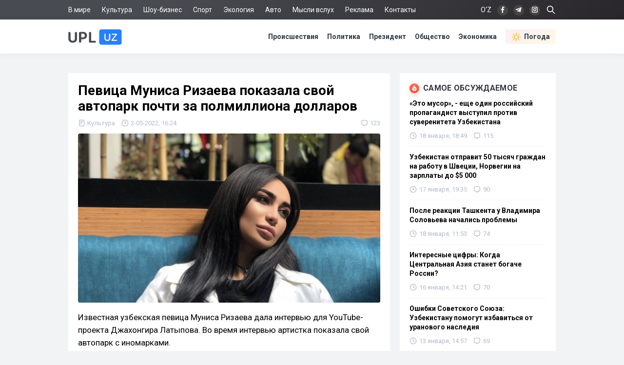

--- FILE ---
content_type: text/html; charset=utf-8
request_url: https://upl.uz/culture/24550-news.html
body_size: 30636
content:
<!DOCTYPE html>
<html lang="ru">
<head>
<title>Певица Муниса Ризаева показала свой автопарк почти за полмиллиона долларов - Upl.uz, 02.05.2022</title>
<meta name="charset" content="utf-8">
<meta name="title" content="Певица Муниса Ризаева показала свой автопарк почти за полмиллиона долларов - Upl.uz, 02.05.2022">
<meta name="description" content="Известная узбекская певица Муниса Ризаева дала интервью для YouTube-проекта Джахонгира Латыпова. Во время интервью артистка показала свой автопарк с иномарками. В автопарке семьи артистки четыре автомобиля. В родительском доме Ризаевой есть Lexus Land Cruiser за 90 000 долларов, Range Rover за 200 - Upl.uz, 02.05.2022">
<link rel="canonical" href="https://upl.uz/culture/24550-news.html">
<link rel="alternate" hreflang="x-default" href="https://upl.uz/culture/24550-news.html">
<link rel="alternate" hreflang="ru" href="https://upl.uz/culture/24550-news.html">
<link rel="alternate" type="application/rss+xml" title="Новости Узбекистана - Upl.uz RSS" href="https://upl.uz/rss.xml">
<link rel="search" type="application/opensearchdescription+xml" title="Новости Узбекистана - Upl.uz" href="https://upl.uz/index.php?do=opensearch">
<link rel="preconnect" href="https://upl.uz/" fetchpriority="high">
<meta property="twitter:title" content="Певица Муниса Ризаева показала свой автопарк почти за полмиллиона долларов - Upl.uz, 02.05.2022">
<meta property="twitter:url" content="https://upl.uz/culture/24550-news.html">
<meta property="twitter:card" content="summary_large_image">
<meta property="twitter:image" content="https://upl.uz/uploads/posts/2022-05/1651490679_snimok-ekrana-2020-12-08-v-18_38_25-768x429.png">
<meta property="twitter:description" content="Известная узбекская певица Муниса Ризаева дала интервью для YouTube-проекта Джахонгира Латыпова. Во время интервью артистка показала свой автопарк с иномарками. В автопарке семьи артистки четыре автомобиля. В родительском доме Ризаевой есть Land Cruiser за 90 000 долларов, Range Rover за 200 000">
<meta property="og:type" content="article">
<meta property="og:site_name" content="Новости Узбекистана - Upl.uz">
<meta property="og:title" content="Певица Муниса Ризаева показала свой автопарк почти за полмиллиона долларов - Upl.uz, 02.05.2022">
<meta property="og:url" content="https://upl.uz/culture/24550-news.html">
<meta property="og:image" content="https://upl.uz/uploads/posts/2022-05/1651490679_snimok-ekrana-2020-12-08-v-18_38_25-768x429.png">
<meta property="og:description" content="Известная узбекская певица Муниса Ризаева дала интервью для YouTube-проекта Джахонгира Латыпова. Во время интервью артистка показала свой автопарк с иномарками. В автопарке семьи артистки четыре автомобиля. В родительском доме Ризаевой есть Land Cruiser за 90 000 долларов, Range Rover за 200 000">
<link rel="stylesheet" href="/engine/classes/min/index.php?f=/templates/Default/css/style.css&v=qpt71" media="screen" />
<meta name="viewport" content="width=device-width, initial-scale=1">
<link rel="shortcut icon" type="image/x-icon" href="/icons/favicon.ico">
<link rel="icon" type="image/png" sizes="16x16" href="/icons/favicon-16x16.png">
<link rel="icon" type="image/png" sizes="32x32" href="/icons/favicon-32x32.png">
<link rel="icon" type="image/png" sizes="194x194" href="/icons/favicon-194x194.png">
<link rel="icon" type="image/png" sizes="192x192" href="/icons/android-chrome-192x192.png">
<link rel="apple-touch-icon" sizes="180x180" href="/icons/apple-touch-icon.png">
<link rel="mask-icon" href="/icons/safari-pinned-tab.svg" color="#2680ff">
<meta name="robots" content="max-image-preview:large">
<meta name="apple-mobile-web-app-status-bar-style" content="default">
<meta name="apple-mobile-web-app-capable" content="yes">
<meta name="apple-mobile-web-app-title" content="Upl.uz">
<meta name="application-name" content="Upl.uz">
<meta name="msapplication-TileColor" content="#ffffff">
<meta name="msapplication-TileImage" content="/icons/mstile-144x144.png">
<meta name="theme-color" content="#ffffff">
<meta name="google-site-verification" content="2Z3LHYnoUTZFhqW_fAH7RT56WBEXTRdSf4aYltJBNWE" />
<meta name="google-adsense-account" content="ca-pub-2421127599735562">
<meta name="yandex-verification" content="fae6e1fce6ab5977"/>
<meta name="rpd3efdb68874547da89e65191e73168a6" content="b609c7952d98312ff51e7842fd074860" />
<meta name="pmail-verification" content="7ff21e8b2edd8b83a3ef99a3dfac7fcb">
<meta name="facebook-domain-verification" content="1j0vaja2p1bgcwxk9ks2kxp121gdvp" />
<link rel="preconnect" href="https://yandex.ru" crossorigin>
<link rel="preconnect" href="https://mc.yandex.ru" crossorigin>
<link rel="preconnect" href="https://yastatic.net" crossorigin>
<link rel="preconnect" href="https://static.criteo.net" crossorigin>
<link rel="preconnect" href="https://fonts.googleapis.com">
<link rel="preconnect" href="https://fonts.gstatic.com" crossorigin>
<link href="https://fonts.googleapis.com/css2?family=Roboto:wght@400;700&display=swap" rel="stylesheet">
<!--[if IE]>
<script src="https://cdnjs.cloudflare.com/ajax/libs/html5shiv/3.7.3/html5shiv.min.js"></script>
<![endif]-->
<script>window.yaContextCb=window.yaContextCb||[]</script>
<script src="https://yandex.ru/ads/system/context.js" async></script>
<script async src="https://pagead2.googlesyndication.com/pagead/js/adsbygoogle.js?client=ca-pub-2421127599735562" crossorigin="anonymous"></script>    
</head>
<body>
<div class="sub_nav">
   <div class="nav_row">
      <ul>
	    <li><a href="/world/">В мире</a></li>
		<li><a href="/culture/">Культура</a></li>
		<li><a href="/showbiz/">Шоу-бизнес</a></li>
		<li><a href="/sport/">Спорт</a></li>
		<!--<li><a href="/health/">Здоровье</a></li>-->
		<li><a href="/eco/">Экология</a></li>
		<!--<li><a href="/person/">Биографии</a></li>-->
		<li><a href="/auto/">Авто</a></li>
		<li><a href="/misli/">Мысли вслух</a></li>
		<li><a href="/adv.html">Реклама</a></li>
		<li><a href="/index.php?do=feedback">Контакты</a></li>
		<li></li>
      </ul>
      <div class="search-icon">
         <form id="q_search" action="/index.php" method="get">
            <input class="search-box" id="story" name="story" placeholder="Поиск по сайту..." type="search">
			<svg class="i-ser"><use xlink:href="#i-ser"></use></svg>
          	<input type="hidden" name="do" value="search">
			<input type="hidden" name="subaction" value="search">
         </form>
      </div>
      <div class="soc_nav">
	    <span class="lang-button" data-lang-target="uz">O‘Z</span>
	     
         <a rel="nofollow" target="_blank" href="https://www.facebook.com/novostiuzbekistana"><svg class="i-nav"><use xlink:href="#i-fb"></use></svg></a>
         <a rel="nofollow" target="_blank" href="https://t.me/upluztg"><svg class="i-nav"><use xlink:href="#i-tg"></use></svg></a>
         <a rel="nofollow" target="_blank" href="https://www.instagram.com/upl_uz/"><svg class="i-nav"><use xlink:href="#i-in"></use></svg></a>
      </div>
   </div>
</div>
<div class="nav">
   <div class="nav_row">
      <a href="/"><svg class="logo"><use xlink:href="#i-upl"></use></svg></a>
      <ul>
         <li><a href="/incidents/">Происшествия</a></li>
         <li><a href="/policy/">Политика</a></li>
		 <li><a href="/president/">Президент</a></li>
         <li><a href="/obshestvo/">Общество</a></li>
         <li><a href="/economy/">Экономика</a></li>
		 <li><a class="nav_whr" href="/pogoda/"><svg class="i-whr"><use xlink:href="#i-sun"></use></svg>Погода</a></li>
         <!--<li><a class="nav_prm" href="/premium.html"><svg class="i-prm"><use xlink:href="#i-prem"></use></svg>Премиум подписка</a></li>-->
		 <!--<li><a href="javascript: void(0);" onclick="pc_modal();"><svg class="i-use"><use xlink:href="#i-user"></use></svg>Войти</a></li>-->
         
      </ul>
   </div>
</div>
<div id="container">
<div class="head-b">
<div id="yandex_rtb_R-A-1391604-17"></div>
<script>
window.yaContextCb.push(() => {
    Ya.Context.AdvManager.render({
        "blockId": "R-A-1391604-17",
        "renderTo": "yandex_rtb_R-A-1391604-17"
    })
})
</script>
</div>

<div id="content-block">



<!--WEATHER-->


<div class="full-story" itemscope itemtype="http://schema.org/NewsArticle">
<meta itemscope itemprop="mainEntityOfPage" itemtype="https://schema.org/WebPage" itemid="https://upl.uz/culture/24550-news.html"/>
<meta itemprop="genre" content="News"/>
<meta itemprop="dateModified" content="2022-05-02T16:24:20+05:00"/>
<h1 class="post-title" itemprop="headline">Певица Муниса Ризаева показала свой автопарк почти за полмиллиона долларов</h1>
<div class="post-date">
<span itemprop="articleSection"><svg class="i-post"><use xlink:href="#i-cat"></use></svg>Культура</span>
<span itemprop="datePublished" content="2022-05-02T16:24:20+05:00"><svg class="i-post"><use xlink:href="#i-dat"></use></svg>2-05-2022, 16:24</span>
<span></span>


<div class="post_com" data-tocom="#com"><svg class="i-post"><use xlink:href="#i-com"></use></svg>123</div>
</div>
<div class="fstory">

<div class="post-img" itemprop="image" itemscope itemtype="https://schema.org/ImageObject">
<img class="lazy-loaded" data-src="/uploads/posts/2022-05/1651490679_snimok-ekrana-2020-12-08-v-18_38_25-768x429.png" rel="image_src" itemprop="url contentUrl" alt="Певица Муниса Ризаева показала свой автопарк почти за полмиллиона долларов"/>
<div class="coimg"></div>
</div>

<div itemprop="articleBody">Известная узбекская певица Муниса Ризаева дала интервью для YouTube-проекта Джахонгира Латыпова. Во время интервью артистка показала свой автопарк с иномарками.<br><br>В автопарке семьи артистки четыре автомобиля. В родительском доме Ризаевой есть Land Cruiser за 90 000 долларов, Range Rover за 200 000 долларов и Porsche Taycan за 130 000 долларов. Кроме того, в прошлом году в доме артистки появился и Malibu 2 за более 30 000 долларов. Скоро Ризаева должна получить автомобиль Mercedes-Benz G-класс (Gelenvagen), за который она заплатит примерно 300 000 долларов. <br><br>Ризаева призналась, что на Lexus Land Cruiser периодически ездят все члены семьи. На Range Rover ездит ее отец. Porsche Taycan используется сестрой певицы. Стоит отметить, что общая сумма автопарка семьи певицы оценивается почти за полмиллиона долларов.</div>

 
<br><div class="tgtv"><script async src="https://telegram.org/js/telegram-widget.js?14" data-telegram-post="uzbhub/882" data-width="100%" data-userpic="false"></script></div>
</div>
<div class="tags"><a href="/">Новости Узбекистана</a></div>
<div class="author" itemprop="author" itemscope itemtype="https://schema.org/Person">
<div class="social">
<span class="shareButton" data-network="tg"><svg><use xlink:href="#i-tg"></use></svg></span>
<span class="shareButton" data-network="fb"><svg><use xlink:href="#i-fb"></use></svg></span>
<span class="shareButton" data-network="tw"><svg><use xlink:href="#i-tw"></use></svg></span>
<span class="shareButton" data-network="ok"><svg><use xlink:href="#i-ok"></use></svg></span>
</div>
<div class="author-avatar">
<img itemprop="image" width="50" height="50" data-src="//upl.uz/uploads/fotos/foto_2.png" alt="Фахрулло Хамидуллаев"/>
<meta itemprop="jobTitle" content="Корреспондент">
</div>
<h2 class="author-name" itemprop="name"><a itemprop="url sameAs" href="https://upl.uz/user/Fahrullo/">Фахрулло Хамидуллаев</a></h2>
<div class="author-bio">Блогер и журналист «UPL.UZ»</div>
</div>

<div itemprop="publisher" itemscope itemtype="https://schema.org/Organization">
<meta itemprop="name" content="Новости Узбекистана"/>
<meta itemprop="url" content="https://upl.uz/"/>
<meta itemprop="sameAs" content="https://www.facebook.com/groups/upl24/"/>
<meta itemprop="sameAs" content="https://www.facebook.com/novostiuzbekistana"/>
<meta itemprop="sameAs" content="https://www.instagram.com/upl_uz/"/>
<meta itemprop="sameAs" content="https://twitter.com/novosti_upl"/>
<meta itemprop="address" content="Узбекистан, г.Ташкент, Юнусабадский район, 7-10-37"/>
<meta itemprop="telephone" content="+998(94)606-46-56"/>
<div itemprop="logo" itemscope itemtype="https://schema.org/ImageObject">
<meta itemprop="url contentUrl" content="https://upl.uz/icons/192x192.png"/>
<meta itemprop="width" content="192"/>
<meta itemprop="height" content="192"/>
</div>
</div>
</div>

<div class="part">
<!-- [PC_FULLSTORY_AFTER_TEXT] Yandex.RTB R-A-1391604-21 -->
<div class="dym" id="yandex_rtb_R-A-1391604-21"></div>
<script>
window.yaContextCb.push(() => {
    Ya.Context.AdvManager.render({
        "blockId": "R-A-1391604-21",
        "renderTo": "yandex_rtb_R-A-1391604-21"
    })
})
</script>
</div>

<!-- PC_REC_WIDGET Yandex.RTB C-A-1391604-15-->
<div class="r_tit pb_15">Интересное по теме:</div>
<div class="related">
<div style="padding-bottom:20px" id="yandex_rtb_C-A-1391604-15"></div>
<script>window.yaContextCb.push(()=>{
  Ya.Context.AdvManager.renderWidget({
    renderTo: 'yandex_rtb_C-A-1391604-15',
    blockId: 'C-A-1391604-15'
  })
})</script>
</div>

<div class="comments">
<div class="b-title pdrt_20"><i class="t-blue t-icon"><svg class="i-title"><use xlink:href="#i-com"></use></svg></i>Комментарии</div>
<form method="post" name="dlemasscomments" id="dlemasscomments"><div id="dle-comments-list">

<div id="dle-ajax-comments"></div>
<div id="comment"></div><ol class="comments-tree-list"><li id="comments-tree-item-893864" class="comments-tree-item" ><div id='comment-id-893864'><div class="comment">
<img class="com-ava"src="/templates/Default/dleimages/noavatar.png">
<div class="top-com">
<div class="dropdown right">
<svg class="i-dot ac"><use xlink:href="#i-dot"></use></svg>
<div class="dw-list">


<a href="javascript:AddComplaint('893864', 'comments')"><svg class="i-dw"><use xlink:href="#i-war"></use></svg>Пожаловаться</a>
<span data-translate="comm-id-893864"><svg class="i-dw"><use xlink:href="#i-uz"></use></svg>Перевести</span>
<span data-cid="893864"><svg class="i-dw"><use xlink:href="#i-link"></use></svg>Копировать ссылку</span>
</div>
</div>
<div class="com-user">Санжар </div>
<div class="com-date">6 мая 2022 13:00</div>
</div>
<div id='comm-id-893864'>Мне 48 ХОЛОСТ !!!<br> Богатство когда ты здоров сильный духом и везучий Человек.</div>
<div class="mid-com">
<a onclick="dle_reply('893864', '0', '2'); return false;" href="#">Ответить</a>
<div class="js-rate">
<a href="#" onclick="doCommentsRate('plus', '893864'); return false;" ><span class="js-rate-item lik"><svg class="i-lik"><use xlink:href="#i-lik"></use></svg><span data-comments-likes-id="893864">2</span></span></a>
<a href="#" onclick="doCommentsRate('minus', '893864'); return false;" ><span class="js-rate-item dis"><svg class="i-lik"><use xlink:href="#i-dis"></use></svg><span data-comments-dislikes-id="893864">0</span></span></a>
</div>
</div>
</div></div></li><li id="comments-tree-item-893715" class="comments-tree-item" ><div id='comment-id-893715'><div class="comment">
<img class="com-ava"src="/templates/Default/dleimages/noavatar.png">
<div class="top-com">
<div class="dropdown right">
<svg class="i-dot ac"><use xlink:href="#i-dot"></use></svg>
<div class="dw-list">


<a href="javascript:AddComplaint('893715', 'comments')"><svg class="i-dw"><use xlink:href="#i-war"></use></svg>Пожаловаться</a>
<span data-translate="comm-id-893715"><svg class="i-dw"><use xlink:href="#i-uz"></use></svg>Перевести</span>
<span data-cid="893715"><svg class="i-dw"><use xlink:href="#i-link"></use></svg>Копировать ссылку</span>
</div>
</div>
<div class="com-user">Мнение </div>
<div class="com-date">6 мая 2022 09:36</div>
</div>
<div id='comm-id-893715'>Здесь явно не свой автопарк, на одном батя катается, на другом сестра, один вообще семейный. Свой это когда кроме тебя никто не ездит и ты их купила сама...</div>
<div class="mid-com">
<a onclick="dle_reply('893715', '0', '2'); return false;" href="#">Ответить</a>
<div class="js-rate">
<a href="#" onclick="doCommentsRate('plus', '893715'); return false;" ><span class="js-rate-item lik"><svg class="i-lik"><use xlink:href="#i-lik"></use></svg><span data-comments-likes-id="893715">3</span></span></a>
<a href="#" onclick="doCommentsRate('minus', '893715'); return false;" ><span class="js-rate-item dis"><svg class="i-lik"><use xlink:href="#i-dis"></use></svg><span data-comments-dislikes-id="893715">0</span></span></a>
</div>
</div>
</div></div></li><li id="comments-tree-item-893253" class="comments-tree-item" ><div id='comment-id-893253'><div class="comment">
<img class="com-ava"src="/templates/Default/dleimages/noavatar.png">
<div class="top-com">
<div class="dropdown right">
<svg class="i-dot ac"><use xlink:href="#i-dot"></use></svg>
<div class="dw-list">


<a href="javascript:AddComplaint('893253', 'comments')"><svg class="i-dw"><use xlink:href="#i-war"></use></svg>Пожаловаться</a>
<span data-translate="comm-id-893253"><svg class="i-dw"><use xlink:href="#i-uz"></use></svg>Перевести</span>
<span data-cid="893253"><svg class="i-dw"><use xlink:href="#i-link"></use></svg>Копировать ссылку</span>
</div>
</div>
<div class="com-user">Dbek </div>
<div class="com-date">5 мая 2022 18:53</div>
</div>
<div id='comm-id-893253'>А мне она нравится.. Шикарная.. и хорошо поет.</div>
<div class="mid-com">
<a onclick="dle_reply('893253', '0', '2'); return false;" href="#">Ответить</a>
<div class="js-rate">
<a href="#" onclick="doCommentsRate('plus', '893253'); return false;" ><span class="js-rate-item lik"><svg class="i-lik"><use xlink:href="#i-lik"></use></svg><span data-comments-likes-id="893253">2</span></span></a>
<a href="#" onclick="doCommentsRate('minus', '893253'); return false;" ><span class="js-rate-item dis"><svg class="i-lik"><use xlink:href="#i-dis"></use></svg><span data-comments-dislikes-id="893253">3</span></span></a>
</div>
</div>
</div></div></li><li id="comments-tree-item-893118" class="comments-tree-item" ><div id='comment-id-893118'><div class="comment">
<img class="com-ava"src="/templates/Default/dleimages/noavatar.png">
<div class="top-com">
<div class="dropdown right">
<svg class="i-dot ac"><use xlink:href="#i-dot"></use></svg>
<div class="dw-list">


<a href="javascript:AddComplaint('893118', 'comments')"><svg class="i-dw"><use xlink:href="#i-war"></use></svg>Пожаловаться</a>
<span data-translate="comm-id-893118"><svg class="i-dw"><use xlink:href="#i-uz"></use></svg>Перевести</span>
<span data-cid="893118"><svg class="i-dw"><use xlink:href="#i-link"></use></svg>Копировать ссылку</span>
</div>
</div>
<div class="com-user">Мда </div>
<div class="com-date">5 мая 2022 16:25</div>
</div>
<div id='comm-id-893118'>Декларация есть у налоговой)) вот и ответ</div>
<div class="mid-com">
<a onclick="dle_reply('893118', '0', '2'); return false;" href="#">Ответить</a>
<div class="js-rate">
<a href="#" onclick="doCommentsRate('plus', '893118'); return false;" ><span class="js-rate-item lik"><svg class="i-lik"><use xlink:href="#i-lik"></use></svg><span data-comments-likes-id="893118">2</span></span></a>
<a href="#" onclick="doCommentsRate('minus', '893118'); return false;" ><span class="js-rate-item dis"><svg class="i-lik"><use xlink:href="#i-dis"></use></svg><span data-comments-dislikes-id="893118">0</span></span></a>
</div>
</div>
</div></div></li><li id="comments-tree-item-892943" class="comments-tree-item" ><div id='comment-id-892943'><div class="comment">
<img class="com-ava"src="/templates/Default/dleimages/noavatar.png">
<div class="top-com">
<div class="dropdown right">
<svg class="i-dot ac"><use xlink:href="#i-dot"></use></svg>
<div class="dw-list">


<a href="javascript:AddComplaint('892943', 'comments')"><svg class="i-dw"><use xlink:href="#i-war"></use></svg>Пожаловаться</a>
<span data-translate="comm-id-892943"><svg class="i-dw"><use xlink:href="#i-uz"></use></svg>Перевести</span>
<span data-cid="892943"><svg class="i-dw"><use xlink:href="#i-link"></use></svg>Копировать ссылку</span>
</div>
</div>
<div class="com-user">Гость </div>
<div class="com-date">5 мая 2022 02:46</div>
</div>
<div id='comm-id-892943'>Она мне кажется агрессивной , вид не внушает доверия. Манера ее исполнения лишена женственности . Что а ней особого не пойму</div>
<div class="mid-com">
<a onclick="dle_reply('892943', '0', '2'); return false;" href="#">Ответить</a>
<div class="js-rate">
<a href="#" onclick="doCommentsRate('plus', '892943'); return false;" ><span class="js-rate-item lik"><svg class="i-lik"><use xlink:href="#i-lik"></use></svg><span data-comments-likes-id="892943">5</span></span></a>
<a href="#" onclick="doCommentsRate('minus', '892943'); return false;" ><span class="js-rate-item dis"><svg class="i-lik"><use xlink:href="#i-dis"></use></svg><span data-comments-dislikes-id="892943">2</span></span></a>
</div>
</div>
</div></div></li><li id="comments-tree-item-892751" class="comments-tree-item" ><div id='comment-id-892751'><div class="comment">
<img class="com-ava"src="/templates/Default/dleimages/noavatar.png">
<div class="top-com">
<div class="dropdown right">
<svg class="i-dot ac"><use xlink:href="#i-dot"></use></svg>
<div class="dw-list">


<a href="javascript:AddComplaint('892751', 'comments')"><svg class="i-dw"><use xlink:href="#i-war"></use></svg>Пожаловаться</a>
<span data-translate="comm-id-892751"><svg class="i-dw"><use xlink:href="#i-uz"></use></svg>Перевести</span>
<span data-cid="892751"><svg class="i-dw"><use xlink:href="#i-link"></use></svg>Копировать ссылку</span>
</div>
</div>
<div class="com-user">Рома </div>
<div class="com-date">4 мая 2022 16:46</div>
</div>
<div id='comm-id-892751'>Пусть сначала свою улицу за асфальтируют не возможно проехать везде ямы на показ блефует только<br /><br />Пусть сначала асфальт сделает свою улицу не возможно проехать</div>
<div class="mid-com">
<a onclick="dle_reply('892751', '0', '2'); return false;" href="#">Ответить</a>
<div class="js-rate">
<a href="#" onclick="doCommentsRate('plus', '892751'); return false;" ><span class="js-rate-item lik"><svg class="i-lik"><use xlink:href="#i-lik"></use></svg><span data-comments-likes-id="892751">10</span></span></a>
<a href="#" onclick="doCommentsRate('minus', '892751'); return false;" ><span class="js-rate-item dis"><svg class="i-lik"><use xlink:href="#i-dis"></use></svg><span data-comments-dislikes-id="892751">0</span></span></a>
</div>
</div>
</div></div></li><li id="comments-tree-item-892741" class="comments-tree-item" ><div id='comment-id-892741'><div class="comment">
<img class="com-ava"src="/templates/Default/dleimages/noavatar.png">
<div class="top-com">
<div class="dropdown right">
<svg class="i-dot ac"><use xlink:href="#i-dot"></use></svg>
<div class="dw-list">


<a href="javascript:AddComplaint('892741', 'comments')"><svg class="i-dw"><use xlink:href="#i-war"></use></svg>Пожаловаться</a>
<span data-translate="comm-id-892741"><svg class="i-dw"><use xlink:href="#i-uz"></use></svg>Перевести</span>
<span data-cid="892741"><svg class="i-dw"><use xlink:href="#i-link"></use></svg>Копировать ссылку</span>
</div>
</div>
<div class="com-user">Упл24 </div>
<div class="com-date">4 мая 2022 16:30</div>
</div>
<div id='comm-id-892741'>Э кароче. Кириб кетларин</div>
<div class="mid-com">
<a onclick="dle_reply('892741', '0', '2'); return false;" href="#">Ответить</a>
<div class="js-rate">
<a href="#" onclick="doCommentsRate('plus', '892741'); return false;" ><span class="js-rate-item lik"><svg class="i-lik"><use xlink:href="#i-lik"></use></svg><span data-comments-likes-id="892741">3</span></span></a>
<a href="#" onclick="doCommentsRate('minus', '892741'); return false;" ><span class="js-rate-item dis"><svg class="i-lik"><use xlink:href="#i-dis"></use></svg><span data-comments-dislikes-id="892741">0</span></span></a>
</div>
</div>
</div></div></li><li id="comments-tree-item-892706" class="comments-tree-item" ><div id='comment-id-892706'><div class="comment">
<img class="com-ava"src="/templates/Default/dleimages/noavatar.png">
<div class="top-com">
<div class="dropdown right">
<svg class="i-dot ac"><use xlink:href="#i-dot"></use></svg>
<div class="dw-list">


<a href="javascript:AddComplaint('892706', 'comments')"><svg class="i-dw"><use xlink:href="#i-war"></use></svg>Пожаловаться</a>
<span data-translate="comm-id-892706"><svg class="i-dw"><use xlink:href="#i-uz"></use></svg>Перевести</span>
<span data-cid="892706"><svg class="i-dw"><use xlink:href="#i-link"></use></svg>Копировать ссылку</span>
</div>
</div>
<div class="com-user">АБВГД </div>
<div class="com-date">4 мая 2022 15:16</div>
</div>
<div id='comm-id-892706'>По актуальности комментарии касающиеся, что Муниса не замужем, вышли на первое место. Зачем ей альфонс? Муниса. Я сам на тебе женюсь. Мне твое бабло не нужно. Своего богатства хватает. У меня одна тачка, стоит больше чем весь твой автопарк. Правда будешь второй женой. Буду периодически тебя навещать и пусть кто-то посмеет тебе сказать, что ты до сих пор в старых бабах ходишь.</div>
<div class="mid-com">
<a onclick="dle_reply('892706', '0', '2'); return false;" href="#">Ответить</a>
<div class="js-rate">
<a href="#" onclick="doCommentsRate('plus', '892706'); return false;" ><span class="js-rate-item lik"><svg class="i-lik"><use xlink:href="#i-lik"></use></svg><span data-comments-likes-id="892706">18</span></span></a>
<a href="#" onclick="doCommentsRate('minus', '892706'); return false;" ><span class="js-rate-item dis"><svg class="i-lik"><use xlink:href="#i-dis"></use></svg><span data-comments-dislikes-id="892706">1</span></span></a>
</div>
</div>
</div></div><ol class="comments-tree-list"><li id="comments-tree-item-892828" class="comments-tree-item" ><div id='comment-id-892828'><div class="comment">
<img class="com-ava"src="/templates/Default/dleimages/noavatar.png">
<div class="top-com">
<div class="dropdown right">
<svg class="i-dot ac"><use xlink:href="#i-dot"></use></svg>
<div class="dw-list">


<a href="javascript:AddComplaint('892828', 'comments')"><svg class="i-dw"><use xlink:href="#i-war"></use></svg>Пожаловаться</a>
<span data-translate="comm-id-892828"><svg class="i-dw"><use xlink:href="#i-uz"></use></svg>Перевести</span>
<span data-cid="892828"><svg class="i-dw"><use xlink:href="#i-link"></use></svg>Копировать ссылку</span>
</div>
</div>
<div class="com-user">ЕКЛМН </div>
<div class="com-date">4 мая 2022 19:31</div>
</div>
<div id='comm-id-892828'>АБВГД,<br>Это ты про  свой  Матиз  2005  года  говориш  на  котором  таксуеш  ?</div>
<div class="mid-com">
<a onclick="dle_reply('892828', '1', '2'); return false;" href="#">Ответить</a>
<div class="js-rate">
<a href="#" onclick="doCommentsRate('plus', '892828'); return false;" ><span class="js-rate-item lik"><svg class="i-lik"><use xlink:href="#i-lik"></use></svg><span data-comments-likes-id="892828">12</span></span></a>
<a href="#" onclick="doCommentsRate('minus', '892828'); return false;" ><span class="js-rate-item dis"><svg class="i-lik"><use xlink:href="#i-dis"></use></svg><span data-comments-dislikes-id="892828">4</span></span></a>
</div>
</div>
</div></div></li><li id="comments-tree-item-892845" class="comments-tree-item" ><div id='comment-id-892845'><div class="comment">
<img class="com-ava"src="/templates/Default/dleimages/noavatar.png">
<div class="top-com">
<div class="dropdown right">
<svg class="i-dot ac"><use xlink:href="#i-dot"></use></svg>
<div class="dw-list">


<a href="javascript:AddComplaint('892845', 'comments')"><svg class="i-dw"><use xlink:href="#i-war"></use></svg>Пожаловаться</a>
<span data-translate="comm-id-892845"><svg class="i-dw"><use xlink:href="#i-uz"></use></svg>Перевести</span>
<span data-cid="892845"><svg class="i-dw"><use xlink:href="#i-link"></use></svg>Копировать ссылку</span>
</div>
</div>
<div class="com-user">🤗🤗🤗🤗 </div>
<div class="com-date">4 мая 2022 20:16</div>
</div>
<div id='comm-id-892845'>ЕКЛМН,<br>🤣🤣🤣🤣🤣🤣👍👍👍👍</div>
<div class="mid-com">
<a onclick="dle_reply('892845', '2', '2'); return false;" href="#">Ответить</a>
<div class="js-rate">
<a href="#" onclick="doCommentsRate('plus', '892845'); return false;" ><span class="js-rate-item lik"><svg class="i-lik"><use xlink:href="#i-lik"></use></svg><span data-comments-likes-id="892845">5</span></span></a>
<a href="#" onclick="doCommentsRate('minus', '892845'); return false;" ><span class="js-rate-item dis"><svg class="i-lik"><use xlink:href="#i-dis"></use></svg><span data-comments-dislikes-id="892845">2</span></span></a>
</div>
</div>
</div></div></li><li id="comments-tree-item-892856" class="comments-tree-item" ><div id='comment-id-892856'><div class="comment">
<img class="com-ava"src="/templates/Default/dleimages/noavatar.png">
<div class="top-com">
<div class="dropdown right">
<svg class="i-dot ac"><use xlink:href="#i-dot"></use></svg>
<div class="dw-list">


<a href="javascript:AddComplaint('892856', 'comments')"><svg class="i-dw"><use xlink:href="#i-war"></use></svg>Пожаловаться</a>
<span data-translate="comm-id-892856"><svg class="i-dw"><use xlink:href="#i-uz"></use></svg>Перевести</span>
<span data-cid="892856"><svg class="i-dw"><use xlink:href="#i-link"></use></svg>Копировать ссылку</span>
</div>
</div>
<div class="com-user">АБВГД </div>
<div class="com-date">4 мая 2022 21:03</div>
</div>
<div id='comm-id-892856'>ЕКЛМН,<br>Да нет конечно. У меня полик в машине стоит дороже нового Матиса</div>
<div class="mid-com">
<a onclick="dle_reply('892856', '2', '2'); return false;" href="#">Ответить</a>
<div class="js-rate">
<a href="#" onclick="doCommentsRate('plus', '892856'); return false;" ><span class="js-rate-item lik"><svg class="i-lik"><use xlink:href="#i-lik"></use></svg><span data-comments-likes-id="892856">11</span></span></a>
<a href="#" onclick="doCommentsRate('minus', '892856'); return false;" ><span class="js-rate-item dis"><svg class="i-lik"><use xlink:href="#i-dis"></use></svg><span data-comments-dislikes-id="892856">4</span></span></a>
</div>
</div>
</div></div></li><li id="comments-tree-item-892916" class="comments-tree-item" ><div id='comment-id-892916'><div class="comment">
<img class="com-ava"src="/templates/Default/dleimages/noavatar.png">
<div class="top-com">
<div class="dropdown right">
<svg class="i-dot ac"><use xlink:href="#i-dot"></use></svg>
<div class="dw-list">


<a href="javascript:AddComplaint('892916', 'comments')"><svg class="i-dw"><use xlink:href="#i-war"></use></svg>Пожаловаться</a>
<span data-translate="comm-id-892916"><svg class="i-dw"><use xlink:href="#i-uz"></use></svg>Перевести</span>
<span data-cid="892916"><svg class="i-dw"><use xlink:href="#i-link"></use></svg>Копировать ссылку</span>
</div>
</div>
<div class="com-user">Муслим </div>
<div class="com-date">4 мая 2022 23:21</div>
</div>
<div id='comm-id-892916'>АБВГД,Говорить того чего у тебя нету это не лучшая идея</div>
<div class="mid-com">
<a onclick="dle_reply('892916', '3', '2'); return false;" href="#">Ответить</a>
<div class="js-rate">
<a href="#" onclick="doCommentsRate('plus', '892916'); return false;" ><span class="js-rate-item lik"><svg class="i-lik"><use xlink:href="#i-lik"></use></svg><span data-comments-likes-id="892916">3</span></span></a>
<a href="#" onclick="doCommentsRate('minus', '892916'); return false;" ><span class="js-rate-item dis"><svg class="i-lik"><use xlink:href="#i-dis"></use></svg><span data-comments-dislikes-id="892916">1</span></span></a>
</div>
</div>
</div></div></li><li id="comments-tree-item-893325" class="comments-tree-item" ><div id='comment-id-893325'><div class="comment">
<img class="com-ava"src="/templates/Default/dleimages/noavatar.png">
<div class="top-com">
<div class="dropdown right">
<svg class="i-dot ac"><use xlink:href="#i-dot"></use></svg>
<div class="dw-list">


<a href="javascript:AddComplaint('893325', 'comments')"><svg class="i-dw"><use xlink:href="#i-war"></use></svg>Пожаловаться</a>
<span data-translate="comm-id-893325"><svg class="i-dw"><use xlink:href="#i-uz"></use></svg>Перевести</span>
<span data-cid="893325"><svg class="i-dw"><use xlink:href="#i-link"></use></svg>Копировать ссылку</span>
</div>
</div>
<div class="com-user">АБВГД </div>
<div class="com-date">5 мая 2022 20:11</div>
</div>
<div id='comm-id-893325'>Муслим,<br>Каждый думает в меру своей испорченности. Здесь нет ни фото, ни номера телефона. Вы даже не знаете кто я. Зачем мне врать, там где меня не знают?</div>
<div class="mid-com">
<a onclick="dle_reply('893325', '4', '2'); return false;" href="#">Ответить</a>
<div class="js-rate">
<a href="#" onclick="doCommentsRate('plus', '893325'); return false;" ><span class="js-rate-item lik"><svg class="i-lik"><use xlink:href="#i-lik"></use></svg><span data-comments-likes-id="893325">3</span></span></a>
<a href="#" onclick="doCommentsRate('minus', '893325'); return false;" ><span class="js-rate-item dis"><svg class="i-lik"><use xlink:href="#i-dis"></use></svg><span data-comments-dislikes-id="893325">1</span></span></a>
</div>
</div>
</div></div></li><li id="comments-tree-item-893158" class="comments-tree-item" ><div id='comment-id-893158'><div class="comment">
<img class="com-ava"src="/templates/Default/dleimages/noavatar.png">
<div class="top-com">
<div class="dropdown right">
<svg class="i-dot ac"><use xlink:href="#i-dot"></use></svg>
<div class="dw-list">


<a href="javascript:AddComplaint('893158', 'comments')"><svg class="i-dw"><use xlink:href="#i-war"></use></svg>Пожаловаться</a>
<span data-translate="comm-id-893158"><svg class="i-dw"><use xlink:href="#i-uz"></use></svg>Перевести</span>
<span data-cid="893158"><svg class="i-dw"><use xlink:href="#i-link"></use></svg>Копировать ссылку</span>
</div>
</div>
<div class="com-user">Tommy </div>
<div class="com-date">5 мая 2022 17:17</div>
</div>
<div id='comm-id-893158'>ЕКЛМН,<br>И зачем такому обеспеченному человеку как вы писать в комментах свои предложения и достижения где сама Муниса читать ничего не будет.</div>
<div class="mid-com">
<a onclick="dle_reply('893158', '2', '2'); return false;" href="#">Ответить</a>
<div class="js-rate">
<a href="#" onclick="doCommentsRate('plus', '893158'); return false;" ><span class="js-rate-item lik"><svg class="i-lik"><use xlink:href="#i-lik"></use></svg><span data-comments-likes-id="893158">0</span></span></a>
<a href="#" onclick="doCommentsRate('minus', '893158'); return false;" ><span class="js-rate-item dis"><svg class="i-lik"><use xlink:href="#i-dis"></use></svg><span data-comments-dislikes-id="893158">1</span></span></a>
</div>
</div>
</div></div></li><li id="comments-tree-item-893330" class="comments-tree-item" ><div id='comment-id-893330'><div class="comment">
<img class="com-ava"src="/templates/Default/dleimages/noavatar.png">
<div class="top-com">
<div class="dropdown right">
<svg class="i-dot ac"><use xlink:href="#i-dot"></use></svg>
<div class="dw-list">


<a href="javascript:AddComplaint('893330', 'comments')"><svg class="i-dw"><use xlink:href="#i-war"></use></svg>Пожаловаться</a>
<span data-translate="comm-id-893330"><svg class="i-dw"><use xlink:href="#i-uz"></use></svg>Перевести</span>
<span data-cid="893330"><svg class="i-dw"><use xlink:href="#i-link"></use></svg>Копировать ссылку</span>
</div>
</div>
<div class="com-user">АБВГД </div>
<div class="com-date">5 мая 2022 20:14</div>
</div>
<div id='comm-id-893330'>Tommy,<br>Да, к сожалению она читать мое предложение не будет. Да даже если и прочитает она меня не сможет найти. Но тут столько комментариев, касающегося ее личной жизни. В знак ее поддержки я написал это. Она пашет, поэтому  у нее столько добра. Кто хочет, пусть тот тоже как она начнет работать и зарабатывать. Что касается моего предложения - это только лишь сарказм. Она мне безразлична как женщина и как певица. Но как трудягу я ее поддерживаю.</div>
<div class="mid-com">
<a onclick="dle_reply('893330', '3', '2'); return false;" href="#">Ответить</a>
<div class="js-rate">
<a href="#" onclick="doCommentsRate('plus', '893330'); return false;" ><span class="js-rate-item lik"><svg class="i-lik"><use xlink:href="#i-lik"></use></svg><span data-comments-likes-id="893330">6</span></span></a>
<a href="#" onclick="doCommentsRate('minus', '893330'); return false;" ><span class="js-rate-item dis"><svg class="i-lik"><use xlink:href="#i-dis"></use></svg><span data-comments-dislikes-id="893330">0</span></span></a>
</div>
</div>
</div></div></li><li id="comments-tree-item-892934" class="comments-tree-item" ><div id='comment-id-892934'><div class="comment">
<img class="com-ava"src="/templates/Default/dleimages/noavatar.png">
<div class="top-com">
<div class="dropdown right">
<svg class="i-dot ac"><use xlink:href="#i-dot"></use></svg>
<div class="dw-list">


<a href="javascript:AddComplaint('892934', 'comments')"><svg class="i-dw"><use xlink:href="#i-war"></use></svg>Пожаловаться</a>
<span data-translate="comm-id-892934"><svg class="i-dw"><use xlink:href="#i-uz"></use></svg>Перевести</span>
<span data-cid="892934"><svg class="i-dw"><use xlink:href="#i-link"></use></svg>Копировать ссылку</span>
</div>
</div>
<div class="com-user">Щвщвл </div>
<div class="com-date">5 мая 2022 01:05</div>
</div>
<div id='comm-id-892934'>АБВГД,<br>😄😄😄👍👍👍</div>
<div class="mid-com">
<a onclick="dle_reply('892934', '1', '2'); return false;" href="#">Ответить</a>
<div class="js-rate">
<a href="#" onclick="doCommentsRate('plus', '892934'); return false;" ><span class="js-rate-item lik"><svg class="i-lik"><use xlink:href="#i-lik"></use></svg><span data-comments-likes-id="892934">1</span></span></a>
<a href="#" onclick="doCommentsRate('minus', '892934'); return false;" ><span class="js-rate-item dis"><svg class="i-lik"><use xlink:href="#i-dis"></use></svg><span data-comments-dislikes-id="892934">3</span></span></a>
</div>
</div>
</div></div></li><li id="comments-tree-item-893787" class="comments-tree-item" ><div id='comment-id-893787'><div class="comment">
<img class="com-ava"src="/templates/Default/dleimages/noavatar.png">
<div class="top-com">
<div class="dropdown right">
<svg class="i-dot ac"><use xlink:href="#i-dot"></use></svg>
<div class="dw-list">


<a href="javascript:AddComplaint('893787', 'comments')"><svg class="i-dw"><use xlink:href="#i-war"></use></svg>Пожаловаться</a>
<span data-translate="comm-id-893787"><svg class="i-dw"><use xlink:href="#i-uz"></use></svg>Перевести</span>
<span data-cid="893787"><svg class="i-dw"><use xlink:href="#i-link"></use></svg>Копировать ссылку</span>
</div>
</div>
<div class="com-user">Алина </div>
<div class="com-date">6 мая 2022 11:26</div>
</div>
<div id='comm-id-893787'>АБВГД,<br>😂😂😂😂 капец а точеу</div>
<div class="mid-com">
<a onclick="dle_reply('893787', '1', '2'); return false;" href="#">Ответить</a>
<div class="js-rate">
<a href="#" onclick="doCommentsRate('plus', '893787'); return false;" ><span class="js-rate-item lik"><svg class="i-lik"><use xlink:href="#i-lik"></use></svg><span data-comments-likes-id="893787">0</span></span></a>
<a href="#" onclick="doCommentsRate('minus', '893787'); return false;" ><span class="js-rate-item dis"><svg class="i-lik"><use xlink:href="#i-dis"></use></svg><span data-comments-dislikes-id="893787">0</span></span></a>
</div>
</div>
</div></div></li></ol></li><li id="comments-tree-item-892667" class="comments-tree-item" ><div id='comment-id-892667'><div class="comment">
<img class="com-ava"src="/templates/Default/dleimages/noavatar.png">
<div class="top-com">
<div class="dropdown right">
<svg class="i-dot ac"><use xlink:href="#i-dot"></use></svg>
<div class="dw-list">


<a href="javascript:AddComplaint('892667', 'comments')"><svg class="i-dw"><use xlink:href="#i-war"></use></svg>Пожаловаться</a>
<span data-translate="comm-id-892667"><svg class="i-dw"><use xlink:href="#i-uz"></use></svg>Перевести</span>
<span data-cid="892667"><svg class="i-dw"><use xlink:href="#i-link"></use></svg>Копировать ссылку</span>
</div>
</div>
<div class="com-user">abdurashid </div>
<div class="com-date">4 мая 2022 14:04</div>
</div>
<div id='comm-id-892667'>Munisa opa ijodij parvoz sizga lekin qiynalgan oylaniya unutmen</div>
<div class="mid-com">
<a onclick="dle_reply('892667', '0', '2'); return false;" href="#">Ответить</a>
<div class="js-rate">
<a href="#" onclick="doCommentsRate('plus', '892667'); return false;" ><span class="js-rate-item lik"><svg class="i-lik"><use xlink:href="#i-lik"></use></svg><span data-comments-likes-id="892667">1</span></span></a>
<a href="#" onclick="doCommentsRate('minus', '892667'); return false;" ><span class="js-rate-item dis"><svg class="i-lik"><use xlink:href="#i-dis"></use></svg><span data-comments-dislikes-id="892667">0</span></span></a>
</div>
</div>
</div></div></li><li id="comments-tree-item-892556" class="comments-tree-item" ><div id='comment-id-892556'><div class="comment">
<img class="com-ava"src="/templates/Default/dleimages/noavatar.png">
<div class="top-com">
<div class="dropdown right">
<svg class="i-dot ac"><use xlink:href="#i-dot"></use></svg>
<div class="dw-list">


<a href="javascript:AddComplaint('892556', 'comments')"><svg class="i-dw"><use xlink:href="#i-war"></use></svg>Пожаловаться</a>
<span data-translate="comm-id-892556"><svg class="i-dw"><use xlink:href="#i-uz"></use></svg>Перевести</span>
<span data-cid="892556"><svg class="i-dw"><use xlink:href="#i-link"></use></svg>Копировать ссылку</span>
</div>
</div>
<div class="com-user">Бек </div>
<div class="com-date">4 мая 2022 09:13</div>
</div>
<div id='comm-id-892556'>Зажрались, простой народ отечественную машину не может купить а им всё мало</div>
<div class="mid-com">
<a onclick="dle_reply('892556', '0', '2'); return false;" href="#">Ответить</a>
<div class="js-rate">
<a href="#" onclick="doCommentsRate('plus', '892556'); return false;" ><span class="js-rate-item lik"><svg class="i-lik"><use xlink:href="#i-lik"></use></svg><span data-comments-likes-id="892556">9</span></span></a>
<a href="#" onclick="doCommentsRate('minus', '892556'); return false;" ><span class="js-rate-item dis"><svg class="i-lik"><use xlink:href="#i-dis"></use></svg><span data-comments-dislikes-id="892556">4</span></span></a>
</div>
</div>
</div></div></li><li id="comments-tree-item-892547" class="comments-tree-item" ><div id='comment-id-892547'><div class="comment">
<img class="com-ava"src="/templates/Default/dleimages/noavatar.png">
<div class="top-com">
<div class="dropdown right">
<svg class="i-dot ac"><use xlink:href="#i-dot"></use></svg>
<div class="dw-list">


<a href="javascript:AddComplaint('892547', 'comments')"><svg class="i-dw"><use xlink:href="#i-war"></use></svg>Пожаловаться</a>
<span data-translate="comm-id-892547"><svg class="i-dw"><use xlink:href="#i-uz"></use></svg>Перевести</span>
<span data-cid="892547"><svg class="i-dw"><use xlink:href="#i-link"></use></svg>Копировать ссылку</span>
</div>
</div>
<div class="com-user">Бахти7509 </div>
<div class="com-date">4 мая 2022 08:36</div>
</div>
<div id='comm-id-892547'>Сколько ни копи, ни собирай всякого рода богатств в конце концов с собой не унесёшь. Надо всегда думать о конечной так сказать точки назначения.</div>
<div class="mid-com">
<a onclick="dle_reply('892547', '0', '2'); return false;" href="#">Ответить</a>
<div class="js-rate">
<a href="#" onclick="doCommentsRate('plus', '892547'); return false;" ><span class="js-rate-item lik"><svg class="i-lik"><use xlink:href="#i-lik"></use></svg><span data-comments-likes-id="892547">16</span></span></a>
<a href="#" onclick="doCommentsRate('minus', '892547'); return false;" ><span class="js-rate-item dis"><svg class="i-lik"><use xlink:href="#i-dis"></use></svg><span data-comments-dislikes-id="892547">2</span></span></a>
</div>
</div>
</div></div><ol class="comments-tree-list"><li id="comments-tree-item-892918" class="comments-tree-item" ><div id='comment-id-892918'><div class="comment">
<img class="com-ava"src="/templates/Default/dleimages/noavatar.png">
<div class="top-com">
<div class="dropdown right">
<svg class="i-dot ac"><use xlink:href="#i-dot"></use></svg>
<div class="dw-list">


<a href="javascript:AddComplaint('892918', 'comments')"><svg class="i-dw"><use xlink:href="#i-war"></use></svg>Пожаловаться</a>
<span data-translate="comm-id-892918"><svg class="i-dw"><use xlink:href="#i-uz"></use></svg>Перевести</span>
<span data-cid="892918"><svg class="i-dw"><use xlink:href="#i-link"></use></svg>Копировать ссылку</span>
</div>
</div>
<div class="com-user">Муслим </div>
<div class="com-date">4 мая 2022 23:28</div>
</div>
<div id='comm-id-892918'>Бахти7509,зато в эти годы жизни она будет получать удовольствие от этих богатств, она будет делать то что ей нравиться а не то что ей суждено</div>
<div class="mid-com">
<a onclick="dle_reply('892918', '1', '2'); return false;" href="#">Ответить</a>
<div class="js-rate">
<a href="#" onclick="doCommentsRate('plus', '892918'); return false;" ><span class="js-rate-item lik"><svg class="i-lik"><use xlink:href="#i-lik"></use></svg><span data-comments-likes-id="892918">0</span></span></a>
<a href="#" onclick="doCommentsRate('minus', '892918'); return false;" ><span class="js-rate-item dis"><svg class="i-lik"><use xlink:href="#i-dis"></use></svg><span data-comments-dislikes-id="892918">0</span></span></a>
</div>
</div>
</div></div></li><li id="comments-tree-item-907401" class="comments-tree-item" ><div id='comment-id-907401'><div class="comment">
<img class="com-ava"src="/templates/Default/dleimages/noavatar.png">
<div class="top-com">
<div class="dropdown right">
<svg class="i-dot ac"><use xlink:href="#i-dot"></use></svg>
<div class="dw-list">


<a href="javascript:AddComplaint('907401', 'comments')"><svg class="i-dw"><use xlink:href="#i-war"></use></svg>Пожаловаться</a>
<span data-translate="comm-id-907401"><svg class="i-dw"><use xlink:href="#i-uz"></use></svg>Перевести</span>
<span data-cid="907401"><svg class="i-dw"><use xlink:href="#i-link"></use></svg>Копировать ссылку</span>
</div>
</div>
<div class="com-user">Тоживой </div>
<div class="com-date">28 мая 2022 11:59</div>
</div>
<div id='comm-id-907401'>Бахти7509,<br>конечная точка - смерть. После неё ничего нет. Без мозга и подкорки нет сознания. Так что не надо верить сказкам о загробной жизни - её просто нет. Получайте удовольствие и радость сегодня и сейчас, другого не будет</div>
<div class="mid-com">
<a onclick="dle_reply('907401', '1', '2'); return false;" href="#">Ответить</a>
<div class="js-rate">
<a href="#" onclick="doCommentsRate('plus', '907401'); return false;" ><span class="js-rate-item lik"><svg class="i-lik"><use xlink:href="#i-lik"></use></svg><span data-comments-likes-id="907401">0</span></span></a>
<a href="#" onclick="doCommentsRate('minus', '907401'); return false;" ><span class="js-rate-item dis"><svg class="i-lik"><use xlink:href="#i-dis"></use></svg><span data-comments-dislikes-id="907401">0</span></span></a>
</div>
</div>
</div></div></li></ol></li><li id="comments-tree-item-892517" class="comments-tree-item" ><div id='comment-id-892517'><div class="comment">
<img class="com-ava"src="/templates/Default/dleimages/noavatar.png">
<div class="top-com">
<div class="dropdown right">
<svg class="i-dot ac"><use xlink:href="#i-dot"></use></svg>
<div class="dw-list">


<a href="javascript:AddComplaint('892517', 'comments')"><svg class="i-dw"><use xlink:href="#i-war"></use></svg>Пожаловаться</a>
<span data-translate="comm-id-892517"><svg class="i-dw"><use xlink:href="#i-uz"></use></svg>Перевести</span>
<span data-cid="892517"><svg class="i-dw"><use xlink:href="#i-link"></use></svg>Копировать ссылку</span>
</div>
</div>
<div class="com-user">Макси </div>
<div class="com-date">4 мая 2022 06:01</div>
</div>
<div id='comm-id-892517'>Молодец. Только в перед.</div>
<div class="mid-com">
<a onclick="dle_reply('892517', '0', '2'); return false;" href="#">Ответить</a>
<div class="js-rate">
<a href="#" onclick="doCommentsRate('plus', '892517'); return false;" ><span class="js-rate-item lik"><svg class="i-lik"><use xlink:href="#i-lik"></use></svg><span data-comments-likes-id="892517">2</span></span></a>
<a href="#" onclick="doCommentsRate('minus', '892517'); return false;" ><span class="js-rate-item dis"><svg class="i-lik"><use xlink:href="#i-dis"></use></svg><span data-comments-dislikes-id="892517">0</span></span></a>
</div>
</div>
</div></div></li><li id="comments-tree-item-892474" class="comments-tree-item" ><div id='comment-id-892474'><div class="comment">
<img class="com-ava"src="/templates/Default/dleimages/noavatar.png">
<div class="top-com">
<div class="dropdown right">
<svg class="i-dot ac"><use xlink:href="#i-dot"></use></svg>
<div class="dw-list">


<a href="javascript:AddComplaint('892474', 'comments')"><svg class="i-dw"><use xlink:href="#i-war"></use></svg>Пожаловаться</a>
<span data-translate="comm-id-892474"><svg class="i-dw"><use xlink:href="#i-uz"></use></svg>Перевести</span>
<span data-cid="892474"><svg class="i-dw"><use xlink:href="#i-link"></use></svg>Копировать ссылку</span>
</div>
</div>
<div class="com-user">Don </div>
<div class="com-date">4 мая 2022 00:47</div>
</div>
<div id='comm-id-892474'>Jonga tegdi shu boyliklari qiynalgan oilalarga yordam qil uysiz joysiz odam qancha savob bo&#039;ladi qabirga olib ketib bo&#039;lmaydi yahshilik abadiydir</div>
<div class="mid-com">
<a onclick="dle_reply('892474', '0', '2'); return false;" href="#">Ответить</a>
<div class="js-rate">
<a href="#" onclick="doCommentsRate('plus', '892474'); return false;" ><span class="js-rate-item lik"><svg class="i-lik"><use xlink:href="#i-lik"></use></svg><span data-comments-likes-id="892474">13</span></span></a>
<a href="#" onclick="doCommentsRate('minus', '892474'); return false;" ><span class="js-rate-item dis"><svg class="i-lik"><use xlink:href="#i-dis"></use></svg><span data-comments-dislikes-id="892474">0</span></span></a>
</div>
</div>
</div></div></li><li id="comments-tree-item-892467" class="comments-tree-item" ><div id='comment-id-892467'><div class="comment">
<img class="com-ava"src="/templates/Default/dleimages/noavatar.png">
<div class="top-com">
<div class="dropdown right">
<svg class="i-dot ac"><use xlink:href="#i-dot"></use></svg>
<div class="dw-list">


<a href="javascript:AddComplaint('892467', 'comments')"><svg class="i-dw"><use xlink:href="#i-war"></use></svg>Пожаловаться</a>
<span data-translate="comm-id-892467"><svg class="i-dw"><use xlink:href="#i-uz"></use></svg>Перевести</span>
<span data-cid="892467"><svg class="i-dw"><use xlink:href="#i-link"></use></svg>Копировать ссылку</span>
</div>
</div>
<div class="com-user">Ирина </div>
<div class="com-date">4 мая 2022 00:30</div>
</div>
<div id='comm-id-892467'>Задумайтесь мой любимый народ  Узбекистана!!!! Сброс этих статей какого бы статуса ВЫ не были - это всё пустышка!!!!   Посмотрите  статья не о чём!!! Будьте разумнее как говориться без комментариев……….,,,…,,,тогда будем пролистывать это за не надобностью</div>
<div class="mid-com">
<a onclick="dle_reply('892467', '0', '2'); return false;" href="#">Ответить</a>
<div class="js-rate">
<a href="#" onclick="doCommentsRate('plus', '892467'); return false;" ><span class="js-rate-item lik"><svg class="i-lik"><use xlink:href="#i-lik"></use></svg><span data-comments-likes-id="892467">10</span></span></a>
<a href="#" onclick="doCommentsRate('minus', '892467'); return false;" ><span class="js-rate-item dis"><svg class="i-lik"><use xlink:href="#i-dis"></use></svg><span data-comments-dislikes-id="892467">3</span></span></a>
</div>
</div>
</div></div></li><li id="comments-tree-item-892466" class="comments-tree-item" ><div id='comment-id-892466'><div class="comment">
<img class="com-ava"src="/templates/Default/dleimages/noavatar.png">
<div class="top-com">
<div class="dropdown right">
<svg class="i-dot ac"><use xlink:href="#i-dot"></use></svg>
<div class="dw-list">


<a href="javascript:AddComplaint('892466', 'comments')"><svg class="i-dw"><use xlink:href="#i-war"></use></svg>Пожаловаться</a>
<span data-translate="comm-id-892466"><svg class="i-dw"><use xlink:href="#i-uz"></use></svg>Перевести</span>
<span data-cid="892466"><svg class="i-dw"><use xlink:href="#i-link"></use></svg>Копировать ссылку</span>
</div>
</div>
<div class="com-user">Sherr </div>
<div class="com-date">4 мая 2022 00:15</div>
</div>
<div id='comm-id-892466'>Автопарк семейный, зачем писать . Её личный авто покажите</div>
<div class="mid-com">
<a onclick="dle_reply('892466', '0', '2'); return false;" href="#">Ответить</a>
<div class="js-rate">
<a href="#" onclick="doCommentsRate('plus', '892466'); return false;" ><span class="js-rate-item lik"><svg class="i-lik"><use xlink:href="#i-lik"></use></svg><span data-comments-likes-id="892466">4</span></span></a>
<a href="#" onclick="doCommentsRate('minus', '892466'); return false;" ><span class="js-rate-item dis"><svg class="i-lik"><use xlink:href="#i-dis"></use></svg><span data-comments-dislikes-id="892466">0</span></span></a>
</div>
</div>
</div></div></li><li id="comments-tree-item-892459" class="comments-tree-item" ><div id='comment-id-892459'><div class="comment">
<img class="com-ava"src="/templates/Default/dleimages/noavatar.png">
<div class="top-com">
<div class="dropdown right">
<svg class="i-dot ac"><use xlink:href="#i-dot"></use></svg>
<div class="dw-list">


<a href="javascript:AddComplaint('892459', 'comments')"><svg class="i-dw"><use xlink:href="#i-war"></use></svg>Пожаловаться</a>
<span data-translate="comm-id-892459"><svg class="i-dw"><use xlink:href="#i-uz"></use></svg>Перевести</span>
<span data-cid="892459"><svg class="i-dw"><use xlink:href="#i-link"></use></svg>Копировать ссылку</span>
</div>
</div>
<div class="com-user">Пора Хаитликов </div>
<div class="com-date">3 мая 2022 23:47</div>
</div>
<div id='comm-id-892459'>вид машинок дорогущих - показател крутизны, <br>но когда??? Муниса скажет: добрый утро! дадаси.</div>
<div class="mid-com">
<a onclick="dle_reply('892459', '0', '2'); return false;" href="#">Ответить</a>
<div class="js-rate">
<a href="#" onclick="doCommentsRate('plus', '892459'); return false;" ><span class="js-rate-item lik"><svg class="i-lik"><use xlink:href="#i-lik"></use></svg><span data-comments-likes-id="892459">2</span></span></a>
<a href="#" onclick="doCommentsRate('minus', '892459'); return false;" ><span class="js-rate-item dis"><svg class="i-lik"><use xlink:href="#i-dis"></use></svg><span data-comments-dislikes-id="892459">2</span></span></a>
</div>
</div>
</div></div></li><li id="comments-tree-item-892405" class="comments-tree-item" ><div id='comment-id-892405'><div class="comment">
<img class="com-ava"src="/templates/Default/dleimages/noavatar.png">
<div class="top-com">
<div class="dropdown right">
<svg class="i-dot ac"><use xlink:href="#i-dot"></use></svg>
<div class="dw-list">


<a href="javascript:AddComplaint('892405', 'comments')"><svg class="i-dw"><use xlink:href="#i-war"></use></svg>Пожаловаться</a>
<span data-translate="comm-id-892405"><svg class="i-dw"><use xlink:href="#i-uz"></use></svg>Перевести</span>
<span data-cid="892405"><svg class="i-dw"><use xlink:href="#i-link"></use></svg>Копировать ссылку</span>
</div>
</div>
<div class="com-user">АБВГД </div>
<div class="com-date">3 мая 2022 22:39</div>
</div>
<div id='comm-id-892405'>Вот читаю комментарии и удивляюсь, почему она должна кому-то благотворительность делать? Она не для этого зарабатывала. Вот и у меня буггати за 2,5 млн долларов. Почему я должен ездить на кляче малибу за 35-40 тыс. долларов, а деньги отдавать кому-то. Я пахал как папа Карло на эту машину. Пусть тоже работают кому нужны  деньги. Чем они хуже меня или Мунисы?</div>
<div class="mid-com">
<a onclick="dle_reply('892405', '0', '2'); return false;" href="#">Ответить</a>
<div class="js-rate">
<a href="#" onclick="doCommentsRate('plus', '892405'); return false;" ><span class="js-rate-item lik"><svg class="i-lik"><use xlink:href="#i-lik"></use></svg><span data-comments-likes-id="892405">17</span></span></a>
<a href="#" onclick="doCommentsRate('minus', '892405'); return false;" ><span class="js-rate-item dis"><svg class="i-lik"><use xlink:href="#i-dis"></use></svg><span data-comments-dislikes-id="892405">7</span></span></a>
</div>
</div>
</div></div><ol class="comments-tree-list"><li id="comments-tree-item-892919" class="comments-tree-item" ><div id='comment-id-892919'><div class="comment">
<img class="com-ava"src="/templates/Default/dleimages/noavatar.png">
<div class="top-com">
<div class="dropdown right">
<svg class="i-dot ac"><use xlink:href="#i-dot"></use></svg>
<div class="dw-list">


<a href="javascript:AddComplaint('892919', 'comments')"><svg class="i-dw"><use xlink:href="#i-war"></use></svg>Пожаловаться</a>
<span data-translate="comm-id-892919"><svg class="i-dw"><use xlink:href="#i-uz"></use></svg>Перевести</span>
<span data-cid="892919"><svg class="i-dw"><use xlink:href="#i-link"></use></svg>Копировать ссылку</span>
</div>
</div>
<div class="com-user">Муслим </div>
<div class="com-date">4 мая 2022 23:31</div>
</div>
<div id='comm-id-892919'>АБВГД,<br>+++++++ вот тут я согласен она должна делать то что ей нравиться а не комуто им она ни чем ре обязана</div>
<div class="mid-com">
<a onclick="dle_reply('892919', '1', '2'); return false;" href="#">Ответить</a>
<div class="js-rate">
<a href="#" onclick="doCommentsRate('plus', '892919'); return false;" ><span class="js-rate-item lik"><svg class="i-lik"><use xlink:href="#i-lik"></use></svg><span data-comments-likes-id="892919">4</span></span></a>
<a href="#" onclick="doCommentsRate('minus', '892919'); return false;" ><span class="js-rate-item dis"><svg class="i-lik"><use xlink:href="#i-dis"></use></svg><span data-comments-dislikes-id="892919">0</span></span></a>
</div>
</div>
</div></div></li></ol></li><li id="comments-tree-item-892331" class="comments-tree-item" ><div id='comment-id-892331'><div class="comment">
<img class="com-ava"src="/templates/Default/dleimages/noavatar.png">
<div class="top-com">
<div class="dropdown right">
<svg class="i-dot ac"><use xlink:href="#i-dot"></use></svg>
<div class="dw-list">


<a href="javascript:AddComplaint('892331', 'comments')"><svg class="i-dw"><use xlink:href="#i-war"></use></svg>Пожаловаться</a>
<span data-translate="comm-id-892331"><svg class="i-dw"><use xlink:href="#i-uz"></use></svg>Перевести</span>
<span data-cid="892331"><svg class="i-dw"><use xlink:href="#i-link"></use></svg>Копировать ссылку</span>
</div>
</div>
<div class="com-user">Ботокс </div>
<div class="com-date">3 мая 2022 21:09</div>
</div>
<div id='comm-id-892331'>Простого женского счастья нет, нет  ни мужа и нет детей.Жалко её. Даже нет альфонса.  Бедненькая</div>
<div class="mid-com">
<a onclick="dle_reply('892331', '0', '2'); return false;" href="#">Ответить</a>
<div class="js-rate">
<a href="#" onclick="doCommentsRate('plus', '892331'); return false;" ><span class="js-rate-item lik"><svg class="i-lik"><use xlink:href="#i-lik"></use></svg><span data-comments-likes-id="892331">12</span></span></a>
<a href="#" onclick="doCommentsRate('minus', '892331'); return false;" ><span class="js-rate-item dis"><svg class="i-lik"><use xlink:href="#i-dis"></use></svg><span data-comments-dislikes-id="892331">2</span></span></a>
</div>
</div>
</div></div></li><li id="comments-tree-item-892256" class="comments-tree-item" ><div id='comment-id-892256'><div class="comment">
<img class="com-ava"src="/templates/Default/dleimages/noavatar.png">
<div class="top-com">
<div class="dropdown right">
<svg class="i-dot ac"><use xlink:href="#i-dot"></use></svg>
<div class="dw-list">


<a href="javascript:AddComplaint('892256', 'comments')"><svg class="i-dw"><use xlink:href="#i-war"></use></svg>Пожаловаться</a>
<span data-translate="comm-id-892256"><svg class="i-dw"><use xlink:href="#i-uz"></use></svg>Перевести</span>
<span data-cid="892256"><svg class="i-dw"><use xlink:href="#i-link"></use></svg>Копировать ссылку</span>
</div>
</div>
<div class="com-user">Олтинбек  Худайкулов </div>
<div class="com-date">3 мая 2022 19:57</div>
</div>
<div id='comm-id-892256'>Привет, Муниса купите лучше бронированный G-класс!  Ну это лично моё мнения 😅</div>
<div class="mid-com">
<a onclick="dle_reply('892256', '0', '2'); return false;" href="#">Ответить</a>
<div class="js-rate">
<a href="#" onclick="doCommentsRate('plus', '892256'); return false;" ><span class="js-rate-item lik"><svg class="i-lik"><use xlink:href="#i-lik"></use></svg><span data-comments-likes-id="892256">2</span></span></a>
<a href="#" onclick="doCommentsRate('minus', '892256'); return false;" ><span class="js-rate-item dis"><svg class="i-lik"><use xlink:href="#i-dis"></use></svg><span data-comments-dislikes-id="892256">3</span></span></a>
</div>
</div>
</div></div></li><li id="comments-tree-item-892205" class="comments-tree-item" ><div id='comment-id-892205'><div class="comment">
<img class="com-ava"src="/templates/Default/dleimages/noavatar.png">
<div class="top-com">
<div class="dropdown right">
<svg class="i-dot ac"><use xlink:href="#i-dot"></use></svg>
<div class="dw-list">


<a href="javascript:AddComplaint('892205', 'comments')"><svg class="i-dw"><use xlink:href="#i-war"></use></svg>Пожаловаться</a>
<span data-translate="comm-id-892205"><svg class="i-dw"><use xlink:href="#i-uz"></use></svg>Перевести</span>
<span data-cid="892205"><svg class="i-dw"><use xlink:href="#i-link"></use></svg>Копировать ссылку</span>
</div>
</div>
<div class="com-user">Саша </div>
<div class="com-date">3 мая 2022 18:46</div>
</div>
<div id='comm-id-892205'>Я если честно когда ее показывают по телеку я переключаю на другой каналь чтобы деты не боялис а так кто ана чем дишит я без понятие ...</div>
<div class="mid-com">
<a onclick="dle_reply('892205', '0', '2'); return false;" href="#">Ответить</a>
<div class="js-rate">
<a href="#" onclick="doCommentsRate('plus', '892205'); return false;" ><span class="js-rate-item lik"><svg class="i-lik"><use xlink:href="#i-lik"></use></svg><span data-comments-likes-id="892205">6</span></span></a>
<a href="#" onclick="doCommentsRate('minus', '892205'); return false;" ><span class="js-rate-item dis"><svg class="i-lik"><use xlink:href="#i-dis"></use></svg><span data-comments-dislikes-id="892205">2</span></span></a>
</div>
</div>
</div></div><ol class="comments-tree-list"><li id="comments-tree-item-894491" class="comments-tree-item" ><div id='comment-id-894491'><div class="comment">
<img class="com-ava"src="/templates/Default/dleimages/noavatar.png">
<div class="top-com">
<div class="dropdown right">
<svg class="i-dot ac"><use xlink:href="#i-dot"></use></svg>
<div class="dw-list">


<a href="javascript:AddComplaint('894491', 'comments')"><svg class="i-dw"><use xlink:href="#i-war"></use></svg>Пожаловаться</a>
<span data-translate="comm-id-894491"><svg class="i-dw"><use xlink:href="#i-uz"></use></svg>Перевести</span>
<span data-cid="894491"><svg class="i-dw"><use xlink:href="#i-link"></use></svg>Копировать ссылку</span>
</div>
</div>
<div class="com-user">Никки </div>
<div class="com-date">7 мая 2022 15:32</div>
</div>
<div id='comm-id-894491'>Саша,<br>Ты та сам понял что написал?</div>
<div class="mid-com">
<a onclick="dle_reply('894491', '1', '2'); return false;" href="#">Ответить</a>
<div class="js-rate">
<a href="#" onclick="doCommentsRate('plus', '894491'); return false;" ><span class="js-rate-item lik"><svg class="i-lik"><use xlink:href="#i-lik"></use></svg><span data-comments-likes-id="894491">0</span></span></a>
<a href="#" onclick="doCommentsRate('minus', '894491'); return false;" ><span class="js-rate-item dis"><svg class="i-lik"><use xlink:href="#i-dis"></use></svg><span data-comments-dislikes-id="894491">0</span></span></a>
</div>
</div>
</div></div></li></ol></li><li id="comments-tree-item-892120" class="comments-tree-item" ><div id='comment-id-892120'><div class="comment">
<img class="com-ava"src="/templates/Default/dleimages/noavatar.png">
<div class="top-com">
<div class="dropdown right">
<svg class="i-dot ac"><use xlink:href="#i-dot"></use></svg>
<div class="dw-list">


<a href="javascript:AddComplaint('892120', 'comments')"><svg class="i-dw"><use xlink:href="#i-war"></use></svg>Пожаловаться</a>
<span data-translate="comm-id-892120"><svg class="i-dw"><use xlink:href="#i-uz"></use></svg>Перевести</span>
<span data-cid="892120"><svg class="i-dw"><use xlink:href="#i-link"></use></svg>Копировать ссылку</span>
</div>
</div>
<div class="com-user">Зритель В Корень </div>
<div class="com-date">3 мая 2022 15:06</div>
</div>
<div id='comm-id-892120'>Просто объясните кто нибудь,зачем, ну зачем делают себе такие утиные губы?))<br>Что в этом красивого, фуу 🤑</div>
<div class="mid-com">
<a onclick="dle_reply('892120', '0', '2'); return false;" href="#">Ответить</a>
<div class="js-rate">
<a href="#" onclick="doCommentsRate('plus', '892120'); return false;" ><span class="js-rate-item lik"><svg class="i-lik"><use xlink:href="#i-lik"></use></svg><span data-comments-likes-id="892120">30</span></span></a>
<a href="#" onclick="doCommentsRate('minus', '892120'); return false;" ><span class="js-rate-item dis"><svg class="i-lik"><use xlink:href="#i-dis"></use></svg><span data-comments-dislikes-id="892120">0</span></span></a>
</div>
</div>
</div></div></li><li id="comments-tree-item-892108" class="comments-tree-item" ><div id='comment-id-892108'><div class="comment">
<img class="com-ava"src="/templates/Default/dleimages/noavatar.png">
<div class="top-com">
<div class="dropdown right">
<svg class="i-dot ac"><use xlink:href="#i-dot"></use></svg>
<div class="dw-list">


<a href="javascript:AddComplaint('892108', 'comments')"><svg class="i-dw"><use xlink:href="#i-war"></use></svg>Пожаловаться</a>
<span data-translate="comm-id-892108"><svg class="i-dw"><use xlink:href="#i-uz"></use></svg>Перевести</span>
<span data-cid="892108"><svg class="i-dw"><use xlink:href="#i-link"></use></svg>Копировать ссылку</span>
</div>
</div>
<div class="com-user">Bekzod </div>
<div class="com-date">3 мая 2022 14:55</div>
</div>
<div id='comm-id-892108'>Munisa siz omadli insonsiz betakror<br /><br />Munisaga faqat omad Munis zur...</div>
<div class="mid-com">
<a onclick="dle_reply('892108', '0', '2'); return false;" href="#">Ответить</a>
<div class="js-rate">
<a href="#" onclick="doCommentsRate('plus', '892108'); return false;" ><span class="js-rate-item lik"><svg class="i-lik"><use xlink:href="#i-lik"></use></svg><span data-comments-likes-id="892108">6</span></span></a>
<a href="#" onclick="doCommentsRate('minus', '892108'); return false;" ><span class="js-rate-item dis"><svg class="i-lik"><use xlink:href="#i-dis"></use></svg><span data-comments-dislikes-id="892108">4</span></span></a>
</div>
</div>
</div></div></li><li id="comments-tree-item-892041" class="comments-tree-item" ><div id='comment-id-892041'><div class="comment">
<img class="com-ava"src="/templates/Default/dleimages/noavatar.png">
<div class="top-com">
<div class="dropdown right">
<svg class="i-dot ac"><use xlink:href="#i-dot"></use></svg>
<div class="dw-list">


<a href="javascript:AddComplaint('892041', 'comments')"><svg class="i-dw"><use xlink:href="#i-war"></use></svg>Пожаловаться</a>
<span data-translate="comm-id-892041"><svg class="i-dw"><use xlink:href="#i-uz"></use></svg>Перевести</span>
<span data-cid="892041"><svg class="i-dw"><use xlink:href="#i-link"></use></svg>Копировать ссылку</span>
</div>
</div>
<div class="com-user">777 </div>
<div class="com-date">3 мая 2022 12:07</div>
</div>
<div id='comm-id-892041'>Эй народ чё злые такие, мужики как бабы сплетничают сидят фу, какая разница вам ее личная жизнь есть ли муж или дети, вот сплетники )</div>
<div class="mid-com">
<a onclick="dle_reply('892041', '0', '2'); return false;" href="#">Ответить</a>
<div class="js-rate">
<a href="#" onclick="doCommentsRate('plus', '892041'); return false;" ><span class="js-rate-item lik"><svg class="i-lik"><use xlink:href="#i-lik"></use></svg><span data-comments-likes-id="892041">15</span></span></a>
<a href="#" onclick="doCommentsRate('minus', '892041'); return false;" ><span class="js-rate-item dis"><svg class="i-lik"><use xlink:href="#i-dis"></use></svg><span data-comments-dislikes-id="892041">13</span></span></a>
</div>
</div>
</div></div><ol class="comments-tree-list"><li id="comments-tree-item-892068" class="comments-tree-item" ><div id='comment-id-892068'><div class="comment">
<img class="com-ava"src="/templates/Default/dleimages/noavatar.png">
<div class="top-com">
<div class="dropdown right">
<svg class="i-dot ac"><use xlink:href="#i-dot"></use></svg>
<div class="dw-list">


<a href="javascript:AddComplaint('892068', 'comments')"><svg class="i-dw"><use xlink:href="#i-war"></use></svg>Пожаловаться</a>
<span data-translate="comm-id-892068"><svg class="i-dw"><use xlink:href="#i-uz"></use></svg>Перевести</span>
<span data-cid="892068"><svg class="i-dw"><use xlink:href="#i-link"></use></svg>Копировать ссылку</span>
</div>
</div>
<div class="com-user">Маймунча </div>
<div class="com-date">3 мая 2022 13:25</div>
</div>
<div id='comm-id-892068'>777,<br>Здесь не только мужики сплетничают, но и бабы</div>
<div class="mid-com">
<a onclick="dle_reply('892068', '1', '2'); return false;" href="#">Ответить</a>
<div class="js-rate">
<a href="#" onclick="doCommentsRate('plus', '892068'); return false;" ><span class="js-rate-item lik"><svg class="i-lik"><use xlink:href="#i-lik"></use></svg><span data-comments-likes-id="892068">10</span></span></a>
<a href="#" onclick="doCommentsRate('minus', '892068'); return false;" ><span class="js-rate-item dis"><svg class="i-lik"><use xlink:href="#i-dis"></use></svg><span data-comments-dislikes-id="892068">2</span></span></a>
</div>
</div>
</div></div></li><li id="comments-tree-item-892139" class="comments-tree-item" ><div id='comment-id-892139'><div class="comment">
<img class="com-ava"src="/templates/Default/dleimages/noavatar.png">
<div class="top-com">
<div class="dropdown right">
<svg class="i-dot ac"><use xlink:href="#i-dot"></use></svg>
<div class="dw-list">


<a href="javascript:AddComplaint('892139', 'comments')"><svg class="i-dw"><use xlink:href="#i-war"></use></svg>Пожаловаться</a>
<span data-translate="comm-id-892139"><svg class="i-dw"><use xlink:href="#i-uz"></use></svg>Перевести</span>
<span data-cid="892139"><svg class="i-dw"><use xlink:href="#i-link"></use></svg>Копировать ссылку</span>
</div>
</div>
<div class="com-user">Саша </div>
<div class="com-date">3 мая 2022 16:16</div>
</div>
<div id='comm-id-892139'>777,<br>нельзя пошлость пропагндировать - у Нас в Узбекистане свои ценности \ Уважение к старшим ........ воспитание детей к культуре ......... мальчики с уважением относяттся к девочекам - мы народ который вырос на этой земле !!!</div>
<div class="mid-com">
<a onclick="dle_reply('892139', '1', '2'); return false;" href="#">Ответить</a>
<div class="js-rate">
<a href="#" onclick="doCommentsRate('plus', '892139'); return false;" ><span class="js-rate-item lik"><svg class="i-lik"><use xlink:href="#i-lik"></use></svg><span data-comments-likes-id="892139">6</span></span></a>
<a href="#" onclick="doCommentsRate('minus', '892139'); return false;" ><span class="js-rate-item dis"><svg class="i-lik"><use xlink:href="#i-dis"></use></svg><span data-comments-dislikes-id="892139">2</span></span></a>
</div>
</div>
</div></div></li></ol></li><li id="comments-tree-item-892021" class="comments-tree-item" ><div id='comment-id-892021'><div class="comment">
<img class="com-ava"src="/templates/Default/dleimages/noavatar.png">
<div class="top-com">
<div class="dropdown right">
<svg class="i-dot ac"><use xlink:href="#i-dot"></use></svg>
<div class="dw-list">


<a href="javascript:AddComplaint('892021', 'comments')"><svg class="i-dw"><use xlink:href="#i-war"></use></svg>Пожаловаться</a>
<span data-translate="comm-id-892021"><svg class="i-dw"><use xlink:href="#i-uz"></use></svg>Перевести</span>
<span data-cid="892021"><svg class="i-dw"><use xlink:href="#i-link"></use></svg>Копировать ссылку</span>
</div>
</div>
<div class="com-user">Хулиганские </div>
<div class="com-date">3 мая 2022 10:40</div>
</div>
<div id='comm-id-892021'>вВсем здравствуйте!я предлагаю пусть она отдаст все машины наш любимый ХОКИМИАТ ...</div>
<div class="mid-com">
<a onclick="dle_reply('892021', '0', '2'); return false;" href="#">Ответить</a>
<div class="js-rate">
<a href="#" onclick="doCommentsRate('plus', '892021'); return false;" ><span class="js-rate-item lik"><svg class="i-lik"><use xlink:href="#i-lik"></use></svg><span data-comments-likes-id="892021">12</span></span></a>
<a href="#" onclick="doCommentsRate('minus', '892021'); return false;" ><span class="js-rate-item dis"><svg class="i-lik"><use xlink:href="#i-dis"></use></svg><span data-comments-dislikes-id="892021">5</span></span></a>
</div>
</div>
</div></div></li><li id="comments-tree-item-892016" class="comments-tree-item" ><div id='comment-id-892016'><div class="comment">
<img class="com-ava"src="/templates/Default/dleimages/noavatar.png">
<div class="top-com">
<div class="dropdown right">
<svg class="i-dot ac"><use xlink:href="#i-dot"></use></svg>
<div class="dw-list">


<a href="javascript:AddComplaint('892016', 'comments')"><svg class="i-dw"><use xlink:href="#i-war"></use></svg>Пожаловаться</a>
<span data-translate="comm-id-892016"><svg class="i-dw"><use xlink:href="#i-uz"></use></svg>Перевести</span>
<span data-cid="892016"><svg class="i-dw"><use xlink:href="#i-link"></use></svg>Копировать ссылку</span>
</div>
</div>
<div class="com-user">Саша </div>
<div class="com-date">3 мая 2022 10:31</div>
</div>
<div id='comm-id-892016'>как говорил граф Калиостро -&quot; на два седла - седалища не хватит&quot;</div>
<div class="mid-com">
<a onclick="dle_reply('892016', '0', '2'); return false;" href="#">Ответить</a>
<div class="js-rate">
<a href="#" onclick="doCommentsRate('plus', '892016'); return false;" ><span class="js-rate-item lik"><svg class="i-lik"><use xlink:href="#i-lik"></use></svg><span data-comments-likes-id="892016">12</span></span></a>
<a href="#" onclick="doCommentsRate('minus', '892016'); return false;" ><span class="js-rate-item dis"><svg class="i-lik"><use xlink:href="#i-dis"></use></svg><span data-comments-dislikes-id="892016">1</span></span></a>
</div>
</div>
</div></div></li><li id="comments-tree-item-892006" class="comments-tree-item" ><div id='comment-id-892006'><div class="comment">
<img class="com-ava"src="/templates/Default/dleimages/noavatar.png">
<div class="top-com">
<div class="dropdown right">
<svg class="i-dot ac"><use xlink:href="#i-dot"></use></svg>
<div class="dw-list">


<a href="javascript:AddComplaint('892006', 'comments')"><svg class="i-dw"><use xlink:href="#i-war"></use></svg>Пожаловаться</a>
<span data-translate="comm-id-892006"><svg class="i-dw"><use xlink:href="#i-uz"></use></svg>Перевести</span>
<span data-cid="892006"><svg class="i-dw"><use xlink:href="#i-link"></use></svg>Копировать ссылку</span>
</div>
</div>
<div class="com-user">Funny </div>
<div class="com-date">3 мая 2022 09:11</div>
</div>
<div id='comm-id-892006'>некоторые думают что они цари и царицы в этой жизни и не стораются задуматся что в другой жизни они все равны, так сделайте ВЫ цари и царицы благородность так чтоб вас всегда помнили а не легко забыли.... Всем благ и удачи и здоровья!!!</div>
<div class="mid-com">
<a onclick="dle_reply('892006', '0', '2'); return false;" href="#">Ответить</a>
<div class="js-rate">
<a href="#" onclick="doCommentsRate('plus', '892006'); return false;" ><span class="js-rate-item lik"><svg class="i-lik"><use xlink:href="#i-lik"></use></svg><span data-comments-likes-id="892006">11</span></span></a>
<a href="#" onclick="doCommentsRate('minus', '892006'); return false;" ><span class="js-rate-item dis"><svg class="i-lik"><use xlink:href="#i-dis"></use></svg><span data-comments-dislikes-id="892006">1</span></span></a>
</div>
</div>
</div></div></li><li id="comments-tree-item-891994" class="comments-tree-item" ><div id='comment-id-891994'><div class="comment">
<img class="com-ava"src="/templates/Default/dleimages/noavatar.png">
<div class="top-com">
<div class="dropdown right">
<svg class="i-dot ac"><use xlink:href="#i-dot"></use></svg>
<div class="dw-list">


<a href="javascript:AddComplaint('891994', 'comments')"><svg class="i-dw"><use xlink:href="#i-war"></use></svg>Пожаловаться</a>
<span data-translate="comm-id-891994"><svg class="i-dw"><use xlink:href="#i-uz"></use></svg>Перевести</span>
<span data-cid="891994"><svg class="i-dw"><use xlink:href="#i-link"></use></svg>Копировать ссылку</span>
</div>
</div>
<div class="com-user">Федя </div>
<div class="com-date">3 мая 2022 08:16</div>
</div>
<div id='comm-id-891994'>А у меня Жигули 01,и также я на ней могу доехать от точки А до точки Б. А сейчас в Ташкенте пробки и стоим мы рядом в них. Что Рэндже что на Ладе. И дают перекупы за Жигули 500 долларов. Вот так и живём)))</div>
<div class="mid-com">
<a onclick="dle_reply('891994', '0', '2'); return false;" href="#">Ответить</a>
<div class="js-rate">
<a href="#" onclick="doCommentsRate('plus', '891994'); return false;" ><span class="js-rate-item lik"><svg class="i-lik"><use xlink:href="#i-lik"></use></svg><span data-comments-likes-id="891994">15</span></span></a>
<a href="#" onclick="doCommentsRate('minus', '891994'); return false;" ><span class="js-rate-item dis"><svg class="i-lik"><use xlink:href="#i-dis"></use></svg><span data-comments-dislikes-id="891994">1</span></span></a>
</div>
</div>
</div></div></li><li id="comments-tree-item-891982" class="comments-tree-item" ><div id='comment-id-891982'><div class="comment">
<img class="com-ava"src="/templates/Default/dleimages/noavatar.png">
<div class="top-com">
<div class="dropdown right">
<svg class="i-dot ac"><use xlink:href="#i-dot"></use></svg>
<div class="dw-list">


<a href="javascript:AddComplaint('891982', 'comments')"><svg class="i-dw"><use xlink:href="#i-war"></use></svg>Пожаловаться</a>
<span data-translate="comm-id-891982"><svg class="i-dw"><use xlink:href="#i-uz"></use></svg>Перевести</span>
<span data-cid="891982"><svg class="i-dw"><use xlink:href="#i-link"></use></svg>Копировать ссылку</span>
</div>
</div>
<div class="com-user">Олег </div>
<div class="com-date">3 мая 2022 07:34</div>
</div>
<div id='comm-id-891982'>Муниска! На гелеке дашь покататься?😚</div>
<div class="mid-com">
<a onclick="dle_reply('891982', '0', '2'); return false;" href="#">Ответить</a>
<div class="js-rate">
<a href="#" onclick="doCommentsRate('plus', '891982'); return false;" ><span class="js-rate-item lik"><svg class="i-lik"><use xlink:href="#i-lik"></use></svg><span data-comments-likes-id="891982">7</span></span></a>
<a href="#" onclick="doCommentsRate('minus', '891982'); return false;" ><span class="js-rate-item dis"><svg class="i-lik"><use xlink:href="#i-dis"></use></svg><span data-comments-dislikes-id="891982">3</span></span></a>
</div>
</div>
</div></div></li><li id="comments-tree-item-891953" class="comments-tree-item" ><div id='comment-id-891953'><div class="comment">
<img class="com-ava"src="/templates/Default/dleimages/noavatar.png">
<div class="top-com">
<div class="dropdown right">
<svg class="i-dot ac"><use xlink:href="#i-dot"></use></svg>
<div class="dw-list">


<a href="javascript:AddComplaint('891953', 'comments')"><svg class="i-dw"><use xlink:href="#i-war"></use></svg>Пожаловаться</a>
<span data-translate="comm-id-891953"><svg class="i-dw"><use xlink:href="#i-uz"></use></svg>Перевести</span>
<span data-cid="891953"><svg class="i-dw"><use xlink:href="#i-link"></use></svg>Копировать ссылку</span>
</div>
</div>
<div class="com-user">Владислав </div>
<div class="com-date">3 мая 2022 00:50</div>
</div>
<div id='comm-id-891953'>Всем Ассаламу Аллайкум дай Бог всем так жить Луди всем нам добра и счастья и здоровья всем удачи</div>
<div class="mid-com">
<a onclick="dle_reply('891953', '0', '2'); return false;" href="#">Ответить</a>
<div class="js-rate">
<a href="#" onclick="doCommentsRate('plus', '891953'); return false;" ><span class="js-rate-item lik"><svg class="i-lik"><use xlink:href="#i-lik"></use></svg><span data-comments-likes-id="891953">6</span></span></a>
<a href="#" onclick="doCommentsRate('minus', '891953'); return false;" ><span class="js-rate-item dis"><svg class="i-lik"><use xlink:href="#i-dis"></use></svg><span data-comments-dislikes-id="891953">8</span></span></a>
</div>
</div>
</div></div></li><li id="comments-tree-item-891951" class="comments-tree-item" ><div id='comment-id-891951'><div class="comment">
<img class="com-ava"src="/templates/Default/dleimages/noavatar.png">
<div class="top-com">
<div class="dropdown right">
<svg class="i-dot ac"><use xlink:href="#i-dot"></use></svg>
<div class="dw-list">


<a href="javascript:AddComplaint('891951', 'comments')"><svg class="i-dw"><use xlink:href="#i-war"></use></svg>Пожаловаться</a>
<span data-translate="comm-id-891951"><svg class="i-dw"><use xlink:href="#i-uz"></use></svg>Перевести</span>
<span data-cid="891951"><svg class="i-dw"><use xlink:href="#i-link"></use></svg>Копировать ссылку</span>
</div>
</div>
<div class="com-user">Лорд </div>
<div class="com-date">3 мая 2022 00:26</div>
</div>
<div id='comm-id-891951'>Муниса одолжи мне пожалуйста 10 тысяч долларов мне очень надо чтоб поставить себя на ноги мне нужна операция.</div>
<div class="mid-com">
<a onclick="dle_reply('891951', '0', '2'); return false;" href="#">Ответить</a>
<div class="js-rate">
<a href="#" onclick="doCommentsRate('plus', '891951'); return false;" ><span class="js-rate-item lik"><svg class="i-lik"><use xlink:href="#i-lik"></use></svg><span data-comments-likes-id="891951">18</span></span></a>
<a href="#" onclick="doCommentsRate('minus', '891951'); return false;" ><span class="js-rate-item dis"><svg class="i-lik"><use xlink:href="#i-dis"></use></svg><span data-comments-dislikes-id="891951">1</span></span></a>
</div>
</div>
</div></div></li><li id="comments-tree-item-891948" class="comments-tree-item" ><div id='comment-id-891948'><div class="comment">
<img class="com-ava"src="/templates/Default/dleimages/noavatar.png">
<div class="top-com">
<div class="dropdown right">
<svg class="i-dot ac"><use xlink:href="#i-dot"></use></svg>
<div class="dw-list">


<a href="javascript:AddComplaint('891948', 'comments')"><svg class="i-dw"><use xlink:href="#i-war"></use></svg>Пожаловаться</a>
<span data-translate="comm-id-891948"><svg class="i-dw"><use xlink:href="#i-uz"></use></svg>Перевести</span>
<span data-cid="891948"><svg class="i-dw"><use xlink:href="#i-link"></use></svg>Копировать ссылку</span>
</div>
</div>
<div class="com-user">Олеся </div>
<div class="com-date">2 мая 2022 23:54</div>
</div>
<div id='comm-id-891948'>Знаете, некоторые люди из зарплаты 3 млн сум пытаются ежемесячно помочь онкобольным детям, а здесь всё странно. Стоимость одного её автомобиля спасло бы жизнь четверым детям, которые нуждаются в жизненно необходимых операциях. Есть у тебя автомобили на 500 тыс долларов - необязательно об этом говорить.</div>
<div class="mid-com">
<a onclick="dle_reply('891948', '0', '2'); return false;" href="#">Ответить</a>
<div class="js-rate">
<a href="#" onclick="doCommentsRate('plus', '891948'); return false;" ><span class="js-rate-item lik"><svg class="i-lik"><use xlink:href="#i-lik"></use></svg><span data-comments-likes-id="891948">50</span></span></a>
<a href="#" onclick="doCommentsRate('minus', '891948'); return false;" ><span class="js-rate-item dis"><svg class="i-lik"><use xlink:href="#i-dis"></use></svg><span data-comments-dislikes-id="891948">1</span></span></a>
</div>
</div>
</div></div></li><li id="comments-tree-item-891947" class="comments-tree-item" ><div id='comment-id-891947'><div class="comment">
<img class="com-ava"src="/templates/Default/dleimages/noavatar.png">
<div class="top-com">
<div class="dropdown right">
<svg class="i-dot ac"><use xlink:href="#i-dot"></use></svg>
<div class="dw-list">


<a href="javascript:AddComplaint('891947', 'comments')"><svg class="i-dw"><use xlink:href="#i-war"></use></svg>Пожаловаться</a>
<span data-translate="comm-id-891947"><svg class="i-dw"><use xlink:href="#i-uz"></use></svg>Перевести</span>
<span data-cid="891947"><svg class="i-dw"><use xlink:href="#i-link"></use></svg>Копировать ссылку</span>
</div>
</div>
<div class="com-user">Гость </div>
<div class="com-date">2 мая 2022 23:52</div>
</div>
<div id='comm-id-891947'>Как То Так,<br>Да никто и н злословит, ее действительно мало то знает, а если выключить фонограмму, то и слушать будет нечего. Чисто по человечески ее жаль- нет семьи, детей, а  уже 36 лет, обнимашки и сожительства  не в счет.<br>Своя гостиница, автопарк , заводы-пароходы, деньги стопочкой от  пола до потолка, а счастья нет. Вот и выпячивает то задницу, то надутые губы, то свои полмиллиона баксов, но как бы не пыжилась, все равно есть более состоятельные люди и  те, кто живет скромно, но счастливы  в семье и не выворачиваются,как она,<br>  на изнанку, чтобы привлечь внимание.  Всему миру и 35.243.101 человеку  в нашей стране на нее ....<br>Пусть сходит к гинекологу  и ему покажет свой  пустой &quot; гараж&quot;. Потом расскажет, ждем с нетерпением.</div>
<div class="mid-com">
<a onclick="dle_reply('891947', '0', '2'); return false;" href="#">Ответить</a>
<div class="js-rate">
<a href="#" onclick="doCommentsRate('plus', '891947'); return false;" ><span class="js-rate-item lik"><svg class="i-lik"><use xlink:href="#i-lik"></use></svg><span data-comments-likes-id="891947">34</span></span></a>
<a href="#" onclick="doCommentsRate('minus', '891947'); return false;" ><span class="js-rate-item dis"><svg class="i-lik"><use xlink:href="#i-dis"></use></svg><span data-comments-dislikes-id="891947">4</span></span></a>
</div>
</div>
</div></div></li><li id="comments-tree-item-891944" class="comments-tree-item" ><div id='comment-id-891944'><div class="comment">
<img class="com-ava"src="/templates/Default/dleimages/noavatar.png">
<div class="top-com">
<div class="dropdown right">
<svg class="i-dot ac"><use xlink:href="#i-dot"></use></svg>
<div class="dw-list">


<a href="javascript:AddComplaint('891944', 'comments')"><svg class="i-dw"><use xlink:href="#i-war"></use></svg>Пожаловаться</a>
<span data-translate="comm-id-891944"><svg class="i-dw"><use xlink:href="#i-uz"></use></svg>Перевести</span>
<span data-cid="891944"><svg class="i-dw"><use xlink:href="#i-link"></use></svg>Копировать ссылку</span>
</div>
</div>
<div class="com-user">Жабборов Ж </div>
<div class="com-date">2 мая 2022 23:33</div>
</div>
<div id='comm-id-891944'>Молодец! Хочешь жить красиво всем на зависть,  умей крутиться!</div>
<div class="mid-com">
<a onclick="dle_reply('891944', '0', '2'); return false;" href="#">Ответить</a>
<div class="js-rate">
<a href="#" onclick="doCommentsRate('plus', '891944'); return false;" ><span class="js-rate-item lik"><svg class="i-lik"><use xlink:href="#i-lik"></use></svg><span data-comments-likes-id="891944">4</span></span></a>
<a href="#" onclick="doCommentsRate('minus', '891944'); return false;" ><span class="js-rate-item dis"><svg class="i-lik"><use xlink:href="#i-dis"></use></svg><span data-comments-dislikes-id="891944">21</span></span></a>
</div>
</div>
</div></div></li><li id="comments-tree-item-891916" class="comments-tree-item" ><div id='comment-id-891916'><div class="comment">
<img class="com-ava"src="/templates/Default/dleimages/noavatar.png">
<div class="top-com">
<div class="dropdown right">
<svg class="i-dot ac"><use xlink:href="#i-dot"></use></svg>
<div class="dw-list">


<a href="javascript:AddComplaint('891916', 'comments')"><svg class="i-dw"><use xlink:href="#i-war"></use></svg>Пожаловаться</a>
<span data-translate="comm-id-891916"><svg class="i-dw"><use xlink:href="#i-uz"></use></svg>Перевести</span>
<span data-cid="891916"><svg class="i-dw"><use xlink:href="#i-link"></use></svg>Копировать ссылку</span>
</div>
</div>
<div class="com-user">Baklacanoglu Usrakmehmet </div>
<div class="com-date">2 мая 2022 22:28</div>
</div>
<div id='comm-id-891916'>Зато простой честный народ в областях батрачит от зари до заката.Так что бы сегодняшний день прожить.И заодно баев накормить на своем горбу.</div>
<div class="mid-com">
<a onclick="dle_reply('891916', '0', '2'); return false;" href="#">Ответить</a>
<div class="js-rate">
<a href="#" onclick="doCommentsRate('plus', '891916'); return false;" ><span class="js-rate-item lik"><svg class="i-lik"><use xlink:href="#i-lik"></use></svg><span data-comments-likes-id="891916">31</span></span></a>
<a href="#" onclick="doCommentsRate('minus', '891916'); return false;" ><span class="js-rate-item dis"><svg class="i-lik"><use xlink:href="#i-dis"></use></svg><span data-comments-dislikes-id="891916">2</span></span></a>
</div>
</div>
</div></div><ol class="comments-tree-list"><li id="comments-tree-item-892049" class="comments-tree-item" ><div id='comment-id-892049'><div class="comment">
<img class="com-ava"src="/templates/Default/dleimages/noavatar.png">
<div class="top-com">
<div class="dropdown right">
<svg class="i-dot ac"><use xlink:href="#i-dot"></use></svg>
<div class="dw-list">


<a href="javascript:AddComplaint('892049', 'comments')"><svg class="i-dw"><use xlink:href="#i-war"></use></svg>Пожаловаться</a>
<span data-translate="comm-id-892049"><svg class="i-dw"><use xlink:href="#i-uz"></use></svg>Перевести</span>
<span data-cid="892049"><svg class="i-dw"><use xlink:href="#i-link"></use></svg>Копировать ссылку</span>
</div>
</div>
<div class="com-user">Как то так </div>
<div class="com-date">3 мая 2022 12:18</div>
</div>
<div id='comm-id-892049'>Baklacanoglu Usrakmehmet,<br>Вот давайте порассуждаем, почему некоторые люди батрачат, спину не разгибают, и копейки получают, а некоторые рот под фонограмму открывают и богатеют. Виновата неспредливая система распределения общественного достатка. Дехкан, да и других много, очень много, которые не могут получить нужное образование, нет денег или слабые знания, вот и пользуются их бесправным положением. А  тех, у кого специфические знания и умения, хватка есть, гораздо меньше, они себе цену знают. И так далее.</div>
<div class="mid-com">
<a onclick="dle_reply('892049', '1', '2'); return false;" href="#">Ответить</a>
<div class="js-rate">
<a href="#" onclick="doCommentsRate('plus', '892049'); return false;" ><span class="js-rate-item lik"><svg class="i-lik"><use xlink:href="#i-lik"></use></svg><span data-comments-likes-id="892049">8</span></span></a>
<a href="#" onclick="doCommentsRate('minus', '892049'); return false;" ><span class="js-rate-item dis"><svg class="i-lik"><use xlink:href="#i-dis"></use></svg><span data-comments-dislikes-id="892049">1</span></span></a>
</div>
</div>
</div></div></li><li id="comments-tree-item-892064" class="comments-tree-item" ><div id='comment-id-892064'><div class="comment">
<img class="com-ava"src="/templates/Default/dleimages/noavatar.png">
<div class="top-com">
<div class="dropdown right">
<svg class="i-dot ac"><use xlink:href="#i-dot"></use></svg>
<div class="dw-list">


<a href="javascript:AddComplaint('892064', 'comments')"><svg class="i-dw"><use xlink:href="#i-war"></use></svg>Пожаловаться</a>
<span data-translate="comm-id-892064"><svg class="i-dw"><use xlink:href="#i-uz"></use></svg>Перевести</span>
<span data-cid="892064"><svg class="i-dw"><use xlink:href="#i-link"></use></svg>Копировать ссылку</span>
</div>
</div>
<div class="com-user">Татарин </div>
<div class="com-date">3 мая 2022 13:04</div>
</div>
<div id='comm-id-892064'>Baklacanoglu Usrakmehmet,<br>Вот именно. Бой спит, бедалага горбатит</div>
<div class="mid-com">
<a onclick="dle_reply('892064', '1', '2'); return false;" href="#">Ответить</a>
<div class="js-rate">
<a href="#" onclick="doCommentsRate('plus', '892064'); return false;" ><span class="js-rate-item lik"><svg class="i-lik"><use xlink:href="#i-lik"></use></svg><span data-comments-likes-id="892064">6</span></span></a>
<a href="#" onclick="doCommentsRate('minus', '892064'); return false;" ><span class="js-rate-item dis"><svg class="i-lik"><use xlink:href="#i-dis"></use></svg><span data-comments-dislikes-id="892064">2</span></span></a>
</div>
</div>
</div></div></li></ol></li><li id="comments-tree-item-891896" class="comments-tree-item" ><div id='comment-id-891896'><div class="comment">
<img class="com-ava"src="/templates/Default/dleimages/noavatar.png">
<div class="top-com">
<div class="dropdown right">
<svg class="i-dot ac"><use xlink:href="#i-dot"></use></svg>
<div class="dw-list">


<a href="javascript:AddComplaint('891896', 'comments')"><svg class="i-dw"><use xlink:href="#i-war"></use></svg>Пожаловаться</a>
<span data-translate="comm-id-891896"><svg class="i-dw"><use xlink:href="#i-uz"></use></svg>Перевести</span>
<span data-cid="891896"><svg class="i-dw"><use xlink:href="#i-link"></use></svg>Копировать ссылку</span>
</div>
</div>
<div class="com-user">ЛТП </div>
<div class="com-date">2 мая 2022 21:23</div>
</div>
<div id='comm-id-891896'>Жаль что нам не удалось послушать что скажет по этому поводу начальник налогового комитета.</div>
<div class="mid-com">
<a onclick="dle_reply('891896', '0', '2'); return false;" href="#">Ответить</a>
<div class="js-rate">
<a href="#" onclick="doCommentsRate('plus', '891896'); return false;" ><span class="js-rate-item lik"><svg class="i-lik"><use xlink:href="#i-lik"></use></svg><span data-comments-likes-id="891896">35</span></span></a>
<a href="#" onclick="doCommentsRate('minus', '891896'); return false;" ><span class="js-rate-item dis"><svg class="i-lik"><use xlink:href="#i-dis"></use></svg><span data-comments-dislikes-id="891896">2</span></span></a>
</div>
</div>
</div></div><ol class="comments-tree-list"><li id="comments-tree-item-891936" class="comments-tree-item" ><div id='comment-id-891936'><div class="comment">
<img class="com-ava"src="/templates/Default/dleimages/noavatar.png">
<div class="top-com">
<div class="dropdown right">
<svg class="i-dot ac"><use xlink:href="#i-dot"></use></svg>
<div class="dw-list">


<a href="javascript:AddComplaint('891936', 'comments')"><svg class="i-dw"><use xlink:href="#i-war"></use></svg>Пожаловаться</a>
<span data-translate="comm-id-891936"><svg class="i-dw"><use xlink:href="#i-uz"></use></svg>Перевести</span>
<span data-cid="891936"><svg class="i-dw"><use xlink:href="#i-link"></use></svg>Копировать ссылку</span>
</div>
</div>
<div class="com-user">Вальдемарио зеленио </div>
<div class="com-date">2 мая 2022 23:09</div>
</div>
<div id='comm-id-891936'>ЛТП,<br>Она у налоговика на свадьбе бесплатно споёт и он все налоги закроет !</div>
<div class="mid-com">
<a onclick="dle_reply('891936', '1', '2'); return false;" href="#">Ответить</a>
<div class="js-rate">
<a href="#" onclick="doCommentsRate('plus', '891936'); return false;" ><span class="js-rate-item lik"><svg class="i-lik"><use xlink:href="#i-lik"></use></svg><span data-comments-likes-id="891936">27</span></span></a>
<a href="#" onclick="doCommentsRate('minus', '891936'); return false;" ><span class="js-rate-item dis"><svg class="i-lik"><use xlink:href="#i-dis"></use></svg><span data-comments-dislikes-id="891936">2</span></span></a>
</div>
</div>
</div></div></li></ol></li><li id="comments-tree-item-891894" class="comments-tree-item" ><div id='comment-id-891894'><div class="comment">
<img class="com-ava"src="/templates/Default/dleimages/noavatar.png">
<div class="top-com">
<div class="dropdown right">
<svg class="i-dot ac"><use xlink:href="#i-dot"></use></svg>
<div class="dw-list">


<a href="javascript:AddComplaint('891894', 'comments')"><svg class="i-dw"><use xlink:href="#i-war"></use></svg>Пожаловаться</a>
<span data-translate="comm-id-891894"><svg class="i-dw"><use xlink:href="#i-uz"></use></svg>Перевести</span>
<span data-cid="891894"><svg class="i-dw"><use xlink:href="#i-link"></use></svg>Копировать ссылку</span>
</div>
</div>
<div class="com-user">иван </div>
<div class="com-date">2 мая 2022 21:22</div>
</div>
<div id='comm-id-891894'>Откуда таких денег у этого😎 даже она она если былаб уличная баба не за работала бы таких денег !</div>
<div class="mid-com">
<a onclick="dle_reply('891894', '0', '2'); return false;" href="#">Ответить</a>
<div class="js-rate">
<a href="#" onclick="doCommentsRate('plus', '891894'); return false;" ><span class="js-rate-item lik"><svg class="i-lik"><use xlink:href="#i-lik"></use></svg><span data-comments-likes-id="891894">14</span></span></a>
<a href="#" onclick="doCommentsRate('minus', '891894'); return false;" ><span class="js-rate-item dis"><svg class="i-lik"><use xlink:href="#i-dis"></use></svg><span data-comments-dislikes-id="891894">4</span></span></a>
</div>
</div>
</div></div></li><li id="comments-tree-item-891891" class="comments-tree-item" ><div id='comment-id-891891'><div class="comment">
<img class="com-ava"src="/templates/Default/dleimages/noavatar.png">
<div class="top-com">
<div class="dropdown right">
<svg class="i-dot ac"><use xlink:href="#i-dot"></use></svg>
<div class="dw-list">


<a href="javascript:AddComplaint('891891', 'comments')"><svg class="i-dw"><use xlink:href="#i-war"></use></svg>Пожаловаться</a>
<span data-translate="comm-id-891891"><svg class="i-dw"><use xlink:href="#i-uz"></use></svg>Перевести</span>
<span data-cid="891891"><svg class="i-dw"><use xlink:href="#i-link"></use></svg>Копировать ссылку</span>
</div>
</div>
<div class="com-user">Амир Темур </div>
<div class="com-date">2 мая 2022 21:04</div>
</div>
<div id='comm-id-891891'>ЗАКОТ БЕРИН МУНИСА. ЭХСОН КИЛИН. ОЛЛОХ ТАОЛО ХОЗИР СИЗГА БЕРЯПТИ.</div>
<div class="mid-com">
<a onclick="dle_reply('891891', '0', '2'); return false;" href="#">Ответить</a>
<div class="js-rate">
<a href="#" onclick="doCommentsRate('plus', '891891'); return false;" ><span class="js-rate-item lik"><svg class="i-lik"><use xlink:href="#i-lik"></use></svg><span data-comments-likes-id="891891">19</span></span></a>
<a href="#" onclick="doCommentsRate('minus', '891891'); return false;" ><span class="js-rate-item dis"><svg class="i-lik"><use xlink:href="#i-dis"></use></svg><span data-comments-dislikes-id="891891">5</span></span></a>
</div>
</div>
</div></div><ol class="comments-tree-list"><li id="comments-tree-item-891923" class="comments-tree-item" ><div id='comment-id-891923'><div class="comment">
<img class="com-ava"src="/templates/Default/dleimages/noavatar.png">
<div class="top-com">
<div class="dropdown right">
<svg class="i-dot ac"><use xlink:href="#i-dot"></use></svg>
<div class="dw-list">


<a href="javascript:AddComplaint('891923', 'comments')"><svg class="i-dw"><use xlink:href="#i-war"></use></svg>Пожаловаться</a>
<span data-translate="comm-id-891923"><svg class="i-dw"><use xlink:href="#i-uz"></use></svg>Перевести</span>
<span data-cid="891923"><svg class="i-dw"><use xlink:href="#i-link"></use></svg>Копировать ссылку</span>
</div>
</div>
<div class="com-user">УХ ТЫ КАКИЕ НОВОСТИ </div>
<div class="com-date">2 мая 2022 22:42</div>
</div>
<div id='comm-id-891923'>ИНСОН УЗ ХОХИШИ БИЛАН БЕРГАН БЕРГАН ЗАКОТИ ХАИРЛИ БУЛАДИ</div>
<div class="mid-com">
<a onclick="dle_reply('891923', '1', '2'); return false;" href="#">Ответить</a>
<div class="js-rate">
<a href="#" onclick="doCommentsRate('plus', '891923'); return false;" ><span class="js-rate-item lik"><svg class="i-lik"><use xlink:href="#i-lik"></use></svg><span data-comments-likes-id="891923">7</span></span></a>
<a href="#" onclick="doCommentsRate('minus', '891923'); return false;" ><span class="js-rate-item dis"><svg class="i-lik"><use xlink:href="#i-dis"></use></svg><span data-comments-dislikes-id="891923">1</span></span></a>
</div>
</div>
</div></div></li><li id="comments-tree-item-891969" class="comments-tree-item" ><div id='comment-id-891969'><div class="comment">
<img class="com-ava"src="/templates/Default/dleimages/noavatar.png">
<div class="top-com">
<div class="dropdown right">
<svg class="i-dot ac"><use xlink:href="#i-dot"></use></svg>
<div class="dw-list">


<a href="javascript:AddComplaint('891969', 'comments')"><svg class="i-dw"><use xlink:href="#i-war"></use></svg>Пожаловаться</a>
<span data-translate="comm-id-891969"><svg class="i-dw"><use xlink:href="#i-uz"></use></svg>Перевести</span>
<span data-cid="891969"><svg class="i-dw"><use xlink:href="#i-link"></use></svg>Копировать ссылку</span>
</div>
</div>
<div class="com-user">Мусульманин </div>
<div class="com-date">3 мая 2022 04:59</div>
</div>
<div id='comm-id-891969'>Амир Темур,<br>Я думаю она не мусульманка. Риёкорлик зашкаливает. Аллох хидоят берсин</div>
<div class="mid-com">
<a onclick="dle_reply('891969', '1', '2'); return false;" href="#">Ответить</a>
<div class="js-rate">
<a href="#" onclick="doCommentsRate('plus', '891969'); return false;" ><span class="js-rate-item lik"><svg class="i-lik"><use xlink:href="#i-lik"></use></svg><span data-comments-likes-id="891969">3</span></span></a>
<a href="#" onclick="doCommentsRate('minus', '891969'); return false;" ><span class="js-rate-item dis"><svg class="i-lik"><use xlink:href="#i-dis"></use></svg><span data-comments-dislikes-id="891969">4</span></span></a>
</div>
</div>
</div></div></li></ol></li><li id="comments-tree-item-891885" class="comments-tree-item" ><div id='comment-id-891885'><div class="comment">
<img class="com-ava"src="/templates/Default/dleimages/noavatar.png">
<div class="top-com">
<div class="dropdown right">
<svg class="i-dot ac"><use xlink:href="#i-dot"></use></svg>
<div class="dw-list">


<a href="javascript:AddComplaint('891885', 'comments')"><svg class="i-dw"><use xlink:href="#i-war"></use></svg>Пожаловаться</a>
<span data-translate="comm-id-891885"><svg class="i-dw"><use xlink:href="#i-uz"></use></svg>Перевести</span>
<span data-cid="891885"><svg class="i-dw"><use xlink:href="#i-link"></use></svg>Копировать ссылку</span>
</div>
</div>
<div class="com-user">Тимур Тимур </div>
<div class="com-date">2 мая 2022 20:48</div>
</div>
<div id='comm-id-891885'>Кто это напечатал  эту статью  он платный слуга ее.</div>
<div class="mid-com">
<a onclick="dle_reply('891885', '0', '2'); return false;" href="#">Ответить</a>
<div class="js-rate">
<a href="#" onclick="doCommentsRate('plus', '891885'); return false;" ><span class="js-rate-item lik"><svg class="i-lik"><use xlink:href="#i-lik"></use></svg><span data-comments-likes-id="891885">18</span></span></a>
<a href="#" onclick="doCommentsRate('minus', '891885'); return false;" ><span class="js-rate-item dis"><svg class="i-lik"><use xlink:href="#i-dis"></use></svg><span data-comments-dislikes-id="891885">3</span></span></a>
</div>
</div>
</div></div></li><li id="comments-tree-item-891882" class="comments-tree-item" ><div id='comment-id-891882'><div class="comment">
<img class="com-ava"src="/templates/Default/dleimages/noavatar.png">
<div class="top-com">
<div class="dropdown right">
<svg class="i-dot ac"><use xlink:href="#i-dot"></use></svg>
<div class="dw-list">


<a href="javascript:AddComplaint('891882', 'comments')"><svg class="i-dw"><use xlink:href="#i-war"></use></svg>Пожаловаться</a>
<span data-translate="comm-id-891882"><svg class="i-dw"><use xlink:href="#i-uz"></use></svg>Перевести</span>
<span data-cid="891882"><svg class="i-dw"><use xlink:href="#i-link"></use></svg>Копировать ссылку</span>
</div>
</div>
<div class="com-user">Baнькaбyxoй </div>
<div class="com-date">2 мая 2022 20:46</div>
</div>
<div id='comm-id-891882'>Молю Аллаха , чтобы не отнял возможность свободно легко ходить пешком на своих ногах. <br>К машинам равнодушен. Лишние заботы.</div>
<div class="mid-com">
<a onclick="dle_reply('891882', '0', '2'); return false;" href="#">Ответить</a>
<div class="js-rate">
<a href="#" onclick="doCommentsRate('plus', '891882'); return false;" ><span class="js-rate-item lik"><svg class="i-lik"><use xlink:href="#i-lik"></use></svg><span data-comments-likes-id="891882">34</span></span></a>
<a href="#" onclick="doCommentsRate('minus', '891882'); return false;" ><span class="js-rate-item dis"><svg class="i-lik"><use xlink:href="#i-dis"></use></svg><span data-comments-dislikes-id="891882">5</span></span></a>
</div>
</div>
</div></div><ol class="comments-tree-list"><li id="comments-tree-item-891904" class="comments-tree-item" ><div id='comment-id-891904'><div class="comment">
<img class="com-ava"src="/templates/Default/dleimages/noavatar.png">
<div class="top-com">
<div class="dropdown right">
<svg class="i-dot ac"><use xlink:href="#i-dot"></use></svg>
<div class="dw-list">


<a href="javascript:AddComplaint('891904', 'comments')"><svg class="i-dw"><use xlink:href="#i-war"></use></svg>Пожаловаться</a>
<span data-translate="comm-id-891904"><svg class="i-dw"><use xlink:href="#i-uz"></use></svg>Перевести</span>
<span data-cid="891904"><svg class="i-dw"><use xlink:href="#i-link"></use></svg>Копировать ссылку</span>
</div>
</div>
<div class="com-user">Не Паниковский </div>
<div class="com-date">2 мая 2022 21:53</div>
</div>
<div id='comm-id-891904'>Baнькaбyxoй,<br>Ну если будешь продолжать столько бухать, никакой Аллах не поможет.</div>
<div class="mid-com">
<a onclick="dle_reply('891904', '1', '2'); return false;" href="#">Ответить</a>
<div class="js-rate">
<a href="#" onclick="doCommentsRate('plus', '891904'); return false;" ><span class="js-rate-item lik"><svg class="i-lik"><use xlink:href="#i-lik"></use></svg><span data-comments-likes-id="891904">9</span></span></a>
<a href="#" onclick="doCommentsRate('minus', '891904'); return false;" ><span class="js-rate-item dis"><svg class="i-lik"><use xlink:href="#i-dis"></use></svg><span data-comments-dislikes-id="891904">14</span></span></a>
</div>
</div>
</div></div></li></ol></li><li id="comments-tree-item-891881" class="comments-tree-item" ><div id='comment-id-891881'><div class="comment">
<img class="com-ava"src="/templates/Default/dleimages/noavatar.png">
<div class="top-com">
<div class="dropdown right">
<svg class="i-dot ac"><use xlink:href="#i-dot"></use></svg>
<div class="dw-list">


<a href="javascript:AddComplaint('891881', 'comments')"><svg class="i-dw"><use xlink:href="#i-war"></use></svg>Пожаловаться</a>
<span data-translate="comm-id-891881"><svg class="i-dw"><use xlink:href="#i-uz"></use></svg>Перевести</span>
<span data-cid="891881"><svg class="i-dw"><use xlink:href="#i-link"></use></svg>Копировать ссылку</span>
</div>
</div>
<div class="com-user">Олег </div>
<div class="com-date">2 мая 2022 20:42</div>
</div>
<div id='comm-id-891881'>Кишлачно-деревенское  мышление.....</div>
<div class="mid-com">
<a onclick="dle_reply('891881', '0', '2'); return false;" href="#">Ответить</a>
<div class="js-rate">
<a href="#" onclick="doCommentsRate('plus', '891881'); return false;" ><span class="js-rate-item lik"><svg class="i-lik"><use xlink:href="#i-lik"></use></svg><span data-comments-likes-id="891881">13</span></span></a>
<a href="#" onclick="doCommentsRate('minus', '891881'); return false;" ><span class="js-rate-item dis"><svg class="i-lik"><use xlink:href="#i-dis"></use></svg><span data-comments-dislikes-id="891881">6</span></span></a>
</div>
</div>
</div></div></li><li id="comments-tree-item-891878" class="comments-tree-item" ><div id='comment-id-891878'><div class="comment">
<img class="com-ava"src="/templates/Default/dleimages/noavatar.png">
<div class="top-com">
<div class="dropdown right">
<svg class="i-dot ac"><use xlink:href="#i-dot"></use></svg>
<div class="dw-list">


<a href="javascript:AddComplaint('891878', 'comments')"><svg class="i-dw"><use xlink:href="#i-war"></use></svg>Пожаловаться</a>
<span data-translate="comm-id-891878"><svg class="i-dw"><use xlink:href="#i-uz"></use></svg>Перевести</span>
<span data-cid="891878"><svg class="i-dw"><use xlink:href="#i-link"></use></svg>Копировать ссылку</span>
</div>
</div>
<div class="com-user">Гость </div>
<div class="com-date">2 мая 2022 20:32</div>
</div>
<div id='comm-id-891878'>Все в поисках принца на белом коне, но никак  альфонса не найдет, даже за деньги ее  не хотят, бечерашка.<br>Вот  и квартира в Ташкент сити, и парк машин на полмиллиона, а простого бабского счастья нет.</div>
<div class="mid-com">
<a onclick="dle_reply('891878', '0', '2'); return false;" href="#">Ответить</a>
<div class="js-rate">
<a href="#" onclick="doCommentsRate('plus', '891878'); return false;" ><span class="js-rate-item lik"><svg class="i-lik"><use xlink:href="#i-lik"></use></svg><span data-comments-likes-id="891878">26</span></span></a>
<a href="#" onclick="doCommentsRate('minus', '891878'); return false;" ><span class="js-rate-item dis"><svg class="i-lik"><use xlink:href="#i-dis"></use></svg><span data-comments-dislikes-id="891878">3</span></span></a>
</div>
</div>
</div></div><ol class="comments-tree-list"><li id="comments-tree-item-891909" class="comments-tree-item" ><div id='comment-id-891909'><div class="comment">
<img class="com-ava"src="/templates/Default/dleimages/noavatar.png">
<div class="top-com">
<div class="dropdown right">
<svg class="i-dot ac"><use xlink:href="#i-dot"></use></svg>
<div class="dw-list">


<a href="javascript:AddComplaint('891909', 'comments')"><svg class="i-dw"><use xlink:href="#i-war"></use></svg>Пожаловаться</a>
<span data-translate="comm-id-891909"><svg class="i-dw"><use xlink:href="#i-uz"></use></svg>Перевести</span>
<span data-cid="891909"><svg class="i-dw"><use xlink:href="#i-link"></use></svg>Копировать ссылку</span>
</div>
</div>
<div class="com-user">Как то так </div>
<div class="com-date">2 мая 2022 22:03</div>
</div>
<div id='comm-id-891909'>Гость,<br>Она занимается любимым делом, из интеллигентной, дружной, красивой семьи, с высшим консерваторским музыкальным образованием Понятия бабского счастья в наличии мужа и детей потеряли актуальность. Она самодостаточная личность. Как и все женщины мечтает о семейном счастье и продолжении рода, в поиске достойной пары. Всем лишь бы позлословить. Почему разучились люди радоваться за других, принимать их такими какие они есть /не относится к людям с неблаговидными поступками/. Кстати, мне они никто и даже не знакомы.</div>
<div class="mid-com">
<a onclick="dle_reply('891909', '1', '2'); return false;" href="#">Ответить</a>
<div class="js-rate">
<a href="#" onclick="doCommentsRate('plus', '891909'); return false;" ><span class="js-rate-item lik"><svg class="i-lik"><use xlink:href="#i-lik"></use></svg><span data-comments-likes-id="891909">15</span></span></a>
<a href="#" onclick="doCommentsRate('minus', '891909'); return false;" ><span class="js-rate-item dis"><svg class="i-lik"><use xlink:href="#i-dis"></use></svg><span data-comments-dislikes-id="891909">16</span></span></a>
</div>
</div>
</div></div></li><li id="comments-tree-item-891962" class="comments-tree-item" ><div id='comment-id-891962'><div class="comment">
<img class="com-ava"src="/templates/Default/dleimages/noavatar.png">
<div class="top-com">
<div class="dropdown right">
<svg class="i-dot ac"><use xlink:href="#i-dot"></use></svg>
<div class="dw-list">


<a href="javascript:AddComplaint('891962', 'comments')"><svg class="i-dw"><use xlink:href="#i-war"></use></svg>Пожаловаться</a>
<span data-translate="comm-id-891962"><svg class="i-dw"><use xlink:href="#i-uz"></use></svg>Перевести</span>
<span data-cid="891962"><svg class="i-dw"><use xlink:href="#i-link"></use></svg>Копировать ссылку</span>
</div>
</div>
<div class="com-user">Мэм </div>
<div class="com-date">3 мая 2022 02:39</div>
</div>
<div id='comm-id-891962'>Как то так,<br>Да , типа &quot; эр нимага керак&quot; , да</div>
<div class="mid-com">
<a onclick="dle_reply('891962', '2', '2'); return false;" href="#">Ответить</a>
<div class="js-rate">
<a href="#" onclick="doCommentsRate('plus', '891962'); return false;" ><span class="js-rate-item lik"><svg class="i-lik"><use xlink:href="#i-lik"></use></svg><span data-comments-likes-id="891962">6</span></span></a>
<a href="#" onclick="doCommentsRate('minus', '891962'); return false;" ><span class="js-rate-item dis"><svg class="i-lik"><use xlink:href="#i-dis"></use></svg><span data-comments-dislikes-id="891962">3</span></span></a>
</div>
</div>
</div></div></li><li id="comments-tree-item-892040" class="comments-tree-item" ><div id='comment-id-892040'><div class="comment">
<img class="com-ava"src="/templates/Default/dleimages/noavatar.png">
<div class="top-com">
<div class="dropdown right">
<svg class="i-dot ac"><use xlink:href="#i-dot"></use></svg>
<div class="dw-list">


<a href="javascript:AddComplaint('892040', 'comments')"><svg class="i-dw"><use xlink:href="#i-war"></use></svg>Пожаловаться</a>
<span data-translate="comm-id-892040"><svg class="i-dw"><use xlink:href="#i-uz"></use></svg>Перевести</span>
<span data-cid="892040"><svg class="i-dw"><use xlink:href="#i-link"></use></svg>Копировать ссылку</span>
</div>
</div>
<div class="com-user">Как то так </div>
<div class="com-date">3 мая 2022 12:05</div>
</div>
<div id='comm-id-892040'>Мэм,<br>Эр керак, лекин ёмони керак эмас. Яхшисини топишь осон мас. Муниса уже котта киз буган, уз узиги бахосини билади.</div>
<div class="mid-com">
<a onclick="dle_reply('892040', '3', '2'); return false;" href="#">Ответить</a>
<div class="js-rate">
<a href="#" onclick="doCommentsRate('plus', '892040'); return false;" ><span class="js-rate-item lik"><svg class="i-lik"><use xlink:href="#i-lik"></use></svg><span data-comments-likes-id="892040">3</span></span></a>
<a href="#" onclick="doCommentsRate('minus', '892040'); return false;" ><span class="js-rate-item dis"><svg class="i-lik"><use xlink:href="#i-dis"></use></svg><span data-comments-dislikes-id="892040">3</span></span></a>
</div>
</div>
</div></div></li><li id="comments-tree-item-892220" class="comments-tree-item" ><div id='comment-id-892220'><div class="comment">
<img class="com-ava"src="/templates/Default/dleimages/noavatar.png">
<div class="top-com">
<div class="dropdown right">
<svg class="i-dot ac"><use xlink:href="#i-dot"></use></svg>
<div class="dw-list">


<a href="javascript:AddComplaint('892220', 'comments')"><svg class="i-dw"><use xlink:href="#i-war"></use></svg>Пожаловаться</a>
<span data-translate="comm-id-892220"><svg class="i-dw"><use xlink:href="#i-uz"></use></svg>Перевести</span>
<span data-cid="892220"><svg class="i-dw"><use xlink:href="#i-link"></use></svg>Копировать ссылку</span>
</div>
</div>
<div class="com-user">01 001 POX </div>
<div class="com-date">3 мая 2022 19:05</div>
</div>
<div id='comm-id-892220'>Как то так,<br>С этого начнем &quot;самодостаточность&quot;, &quot;независимость&quot;, &quot;гендерное равенство&quot; и потихоньку доберемся до однополых браков. Что бы ни говорили про равноправие полов, женщина - это женщина, а мужчина - мужчина, цель - продолжение рода, создание потомства. А иначе - Содом и Гоморра. Как то так...</div>
<div class="mid-com">
<a onclick="dle_reply('892220', '2', '2'); return false;" href="#">Ответить</a>
<div class="js-rate">
<a href="#" onclick="doCommentsRate('plus', '892220'); return false;" ><span class="js-rate-item lik"><svg class="i-lik"><use xlink:href="#i-lik"></use></svg><span data-comments-likes-id="892220">6</span></span></a>
<a href="#" onclick="doCommentsRate('minus', '892220'); return false;" ><span class="js-rate-item dis"><svg class="i-lik"><use xlink:href="#i-dis"></use></svg><span data-comments-dislikes-id="892220">1</span></span></a>
</div>
</div>
</div></div></li><li id="comments-tree-item-892518" class="comments-tree-item" ><div id='comment-id-892518'><div class="comment">
<img class="com-ava"src="/templates/Default/dleimages/noavatar.png">
<div class="top-com">
<div class="dropdown right">
<svg class="i-dot ac"><use xlink:href="#i-dot"></use></svg>
<div class="dw-list">


<a href="javascript:AddComplaint('892518', 'comments')"><svg class="i-dw"><use xlink:href="#i-war"></use></svg>Пожаловаться</a>
<span data-translate="comm-id-892518"><svg class="i-dw"><use xlink:href="#i-uz"></use></svg>Перевести</span>
<span data-cid="892518"><svg class="i-dw"><use xlink:href="#i-link"></use></svg>Копировать ссылку</span>
</div>
</div>
<div class="com-user">Гость </div>
<div class="com-date">4 мая 2022 06:02</div>
</div>
<div id='comm-id-892518'>Гость,<br>А причём здесь мужья и альфонсы? Завидуйте молча мужчины))) то сколько она зарабатывает не каждый из вас потянет.</div>
<div class="mid-com">
<a onclick="dle_reply('892518', '1', '2'); return false;" href="#">Ответить</a>
<div class="js-rate">
<a href="#" onclick="doCommentsRate('plus', '892518'); return false;" ><span class="js-rate-item lik"><svg class="i-lik"><use xlink:href="#i-lik"></use></svg><span data-comments-likes-id="892518">2</span></span></a>
<a href="#" onclick="doCommentsRate('minus', '892518'); return false;" ><span class="js-rate-item dis"><svg class="i-lik"><use xlink:href="#i-dis"></use></svg><span data-comments-dislikes-id="892518">0</span></span></a>
</div>
</div>
</div></div></li></ol></li><li id="comments-tree-item-891871" class="comments-tree-item" ><div id='comment-id-891871'><div class="comment">
<img class="com-ava"src="/templates/Default/dleimages/noavatar.png">
<div class="top-com">
<div class="dropdown right">
<svg class="i-dot ac"><use xlink:href="#i-dot"></use></svg>
<div class="dw-list">


<a href="javascript:AddComplaint('891871', 'comments')"><svg class="i-dw"><use xlink:href="#i-war"></use></svg>Пожаловаться</a>
<span data-translate="comm-id-891871"><svg class="i-dw"><use xlink:href="#i-uz"></use></svg>Перевести</span>
<span data-cid="891871"><svg class="i-dw"><use xlink:href="#i-link"></use></svg>Копировать ссылку</span>
</div>
</div>
<div class="com-user">Гость </div>
<div class="com-date">2 мая 2022 20:17</div>
</div>
<div id='comm-id-891871'>Как любят у нас выставлять на показ своё богатство. В Европе миллионеры этим не кичатся. Ну да понимаю мы же азиаты. Нам надо друг перед другом хвастаться тачками, домами, дядями, третями и всей роднёй. Как мартышки</div>
<div class="mid-com">
<a onclick="dle_reply('891871', '0', '2'); return false;" href="#">Ответить</a>
<div class="js-rate">
<a href="#" onclick="doCommentsRate('plus', '891871'); return false;" ><span class="js-rate-item lik"><svg class="i-lik"><use xlink:href="#i-lik"></use></svg><span data-comments-likes-id="891871">45</span></span></a>
<a href="#" onclick="doCommentsRate('minus', '891871'); return false;" ><span class="js-rate-item dis"><svg class="i-lik"><use xlink:href="#i-dis"></use></svg><span data-comments-dislikes-id="891871">5</span></span></a>
</div>
</div>
</div></div><ol class="comments-tree-list"><li id="comments-tree-item-891952" class="comments-tree-item" ><div id='comment-id-891952'><div class="comment">
<img class="com-ava"src="/templates/Default/dleimages/noavatar.png">
<div class="top-com">
<div class="dropdown right">
<svg class="i-dot ac"><use xlink:href="#i-dot"></use></svg>
<div class="dw-list">


<a href="javascript:AddComplaint('891952', 'comments')"><svg class="i-dw"><use xlink:href="#i-war"></use></svg>Пожаловаться</a>
<span data-translate="comm-id-891952"><svg class="i-dw"><use xlink:href="#i-uz"></use></svg>Перевести</span>
<span data-cid="891952"><svg class="i-dw"><use xlink:href="#i-link"></use></svg>Копировать ссылку</span>
</div>
</div>
<div class="com-user">ВКК </div>
<div class="com-date">3 мая 2022 00:33</div>
</div>
<div id='comm-id-891952'>Гость,<br>Почему  как  МАРТЫШКИ  ?   МАРТЫШКИ  и  есть .</div>
<div class="mid-com">
<a onclick="dle_reply('891952', '1', '2'); return false;" href="#">Ответить</a>
<div class="js-rate">
<a href="#" onclick="doCommentsRate('plus', '891952'); return false;" ><span class="js-rate-item lik"><svg class="i-lik"><use xlink:href="#i-lik"></use></svg><span data-comments-likes-id="891952">18</span></span></a>
<a href="#" onclick="doCommentsRate('minus', '891952'); return false;" ><span class="js-rate-item dis"><svg class="i-lik"><use xlink:href="#i-dis"></use></svg><span data-comments-dislikes-id="891952">2</span></span></a>
</div>
</div>
</div></div></li></ol></li><li id="comments-tree-item-891869" class="comments-tree-item" ><div id='comment-id-891869'><div class="comment">
<img class="com-ava"src="/templates/Default/dleimages/noavatar.png">
<div class="top-com">
<div class="dropdown right">
<svg class="i-dot ac"><use xlink:href="#i-dot"></use></svg>
<div class="dw-list">


<a href="javascript:AddComplaint('891869', 'comments')"><svg class="i-dw"><use xlink:href="#i-war"></use></svg>Пожаловаться</a>
<span data-translate="comm-id-891869"><svg class="i-dw"><use xlink:href="#i-uz"></use></svg>Перевести</span>
<span data-cid="891869"><svg class="i-dw"><use xlink:href="#i-link"></use></svg>Копировать ссылку</span>
</div>
</div>
<div class="com-user">Ваша честь </div>
<div class="com-date">2 мая 2022 20:14</div>
</div>
<div id='comm-id-891869'>Ну а нам что с этого ??</div>
<div class="mid-com">
<a onclick="dle_reply('891869', '0', '2'); return false;" href="#">Ответить</a>
<div class="js-rate">
<a href="#" onclick="doCommentsRate('plus', '891869'); return false;" ><span class="js-rate-item lik"><svg class="i-lik"><use xlink:href="#i-lik"></use></svg><span data-comments-likes-id="891869">13</span></span></a>
<a href="#" onclick="doCommentsRate('minus', '891869'); return false;" ><span class="js-rate-item dis"><svg class="i-lik"><use xlink:href="#i-dis"></use></svg><span data-comments-dislikes-id="891869">3</span></span></a>
</div>
</div>
</div></div></li><li id="comments-tree-item-891865" class="comments-tree-item" ><div id='comment-id-891865'><div class="comment">
<img class="com-ava"src="/templates/Default/dleimages/noavatar.png">
<div class="top-com">
<div class="dropdown right">
<svg class="i-dot ac"><use xlink:href="#i-dot"></use></svg>
<div class="dw-list">


<a href="javascript:AddComplaint('891865', 'comments')"><svg class="i-dw"><use xlink:href="#i-war"></use></svg>Пожаловаться</a>
<span data-translate="comm-id-891865"><svg class="i-dw"><use xlink:href="#i-uz"></use></svg>Перевести</span>
<span data-cid="891865"><svg class="i-dw"><use xlink:href="#i-link"></use></svg>Копировать ссылку</span>
</div>
</div>
<div class="com-user">Отабек </div>
<div class="com-date">2 мая 2022 20:01</div>
</div>
<div id='comm-id-891865'>Муниса я искренне рад за ваш успех в этой жизни, но тот кто дал вам возможность преуспеть в этой жизни тот кто дал вам голос,внешность,талант ,характер,трудолюбие....рад ли он за вас? Ведь он мог вас сделать глухой или немой....может он хочет совсем другого ...ПОДУМАЙТЕ.</div>
<div class="mid-com">
<a onclick="dle_reply('891865', '0', '2'); return false;" href="#">Ответить</a>
<div class="js-rate">
<a href="#" onclick="doCommentsRate('plus', '891865'); return false;" ><span class="js-rate-item lik"><svg class="i-lik"><use xlink:href="#i-lik"></use></svg><span data-comments-likes-id="891865">19</span></span></a>
<a href="#" onclick="doCommentsRate('minus', '891865'); return false;" ><span class="js-rate-item dis"><svg class="i-lik"><use xlink:href="#i-dis"></use></svg><span data-comments-dislikes-id="891865">0</span></span></a>
</div>
</div>
</div></div></li><li id="comments-tree-item-891863" class="comments-tree-item" ><div id='comment-id-891863'><div class="comment">
<img class="com-ava"src="/templates/Default/dleimages/noavatar.png">
<div class="top-com">
<div class="dropdown right">
<svg class="i-dot ac"><use xlink:href="#i-dot"></use></svg>
<div class="dw-list">


<a href="javascript:AddComplaint('891863', 'comments')"><svg class="i-dw"><use xlink:href="#i-war"></use></svg>Пожаловаться</a>
<span data-translate="comm-id-891863"><svg class="i-dw"><use xlink:href="#i-uz"></use></svg>Перевести</span>
<span data-cid="891863"><svg class="i-dw"><use xlink:href="#i-link"></use></svg>Копировать ссылку</span>
</div>
</div>
<div class="com-user">Не Русский </div>
<div class="com-date">2 мая 2022 19:58</div>
</div>
<div id='comm-id-891863'>У меня не автопарк но есть велопарк, есть велосипед &quot;BMW&quot; год копил деньги и купил но не новый а б/у . Она может в день кг мясо кушает а я в месяц кг но и она не голодна и я . Как хочется СМИ больше писали как живёт простой народ а не богатые.</div>
<div class="mid-com">
<a onclick="dle_reply('891863', '0', '2'); return false;" href="#">Ответить</a>
<div class="js-rate">
<a href="#" onclick="doCommentsRate('plus', '891863'); return false;" ><span class="js-rate-item lik"><svg class="i-lik"><use xlink:href="#i-lik"></use></svg><span data-comments-likes-id="891863">45</span></span></a>
<a href="#" onclick="doCommentsRate('minus', '891863'); return false;" ><span class="js-rate-item dis"><svg class="i-lik"><use xlink:href="#i-dis"></use></svg><span data-comments-dislikes-id="891863">2</span></span></a>
</div>
</div>
</div></div><ol class="comments-tree-list"><li id="comments-tree-item-892539" class="comments-tree-item" ><div id='comment-id-892539'><div class="comment">
<img class="com-ava"src="/templates/Default/dleimages/noavatar.png">
<div class="top-com">
<div class="dropdown right">
<svg class="i-dot ac"><use xlink:href="#i-dot"></use></svg>
<div class="dw-list">


<a href="javascript:AddComplaint('892539', 'comments')"><svg class="i-dw"><use xlink:href="#i-war"></use></svg>Пожаловаться</a>
<span data-translate="comm-id-892539"><svg class="i-dw"><use xlink:href="#i-uz"></use></svg>Перевести</span>
<span data-cid="892539"><svg class="i-dw"><use xlink:href="#i-link"></use></svg>Копировать ссылку</span>
</div>
</div>
<div class="com-user">вело </div>
<div class="com-date">4 мая 2022 08:19</div>
</div>
<div id='comm-id-892539'>Не Русский,<br>и у меня тоже велопарк из одного барахолочного велика и другого бандурища</div>
<div class="mid-com">
<a onclick="dle_reply('892539', '1', '2'); return false;" href="#">Ответить</a>
<div class="js-rate">
<a href="#" onclick="doCommentsRate('plus', '892539'); return false;" ><span class="js-rate-item lik"><svg class="i-lik"><use xlink:href="#i-lik"></use></svg><span data-comments-likes-id="892539">1</span></span></a>
<a href="#" onclick="doCommentsRate('minus', '892539'); return false;" ><span class="js-rate-item dis"><svg class="i-lik"><use xlink:href="#i-dis"></use></svg><span data-comments-dislikes-id="892539">0</span></span></a>
</div>
</div>
</div></div></li></ol></li><li id="comments-tree-item-891844" class="comments-tree-item" ><div id='comment-id-891844'><div class="comment">
<img class="com-ava"src="/templates/Default/dleimages/noavatar.png">
<div class="top-com">
<div class="dropdown right">
<svg class="i-dot ac"><use xlink:href="#i-dot"></use></svg>
<div class="dw-list">


<a href="javascript:AddComplaint('891844', 'comments')"><svg class="i-dw"><use xlink:href="#i-war"></use></svg>Пожаловаться</a>
<span data-translate="comm-id-891844"><svg class="i-dw"><use xlink:href="#i-uz"></use></svg>Перевести</span>
<span data-cid="891844"><svg class="i-dw"><use xlink:href="#i-link"></use></svg>Копировать ссылку</span>
</div>
</div>
<div class="com-user">Nayka </div>
<div class="com-date">2 мая 2022 19:17</div>
</div>
<div id='comm-id-891844'>Зачем хвастатся что и сколько у неё там всего да ещё показывать, до хвастается один день</div>
<div class="mid-com">
<a onclick="dle_reply('891844', '0', '2'); return false;" href="#">Ответить</a>
<div class="js-rate">
<a href="#" onclick="doCommentsRate('plus', '891844'); return false;" ><span class="js-rate-item lik"><svg class="i-lik"><use xlink:href="#i-lik"></use></svg><span data-comments-likes-id="891844">14</span></span></a>
<a href="#" onclick="doCommentsRate('minus', '891844'); return false;" ><span class="js-rate-item dis"><svg class="i-lik"><use xlink:href="#i-dis"></use></svg><span data-comments-dislikes-id="891844">2</span></span></a>
</div>
</div>
</div></div></li><li id="comments-tree-item-891843" class="comments-tree-item" ><div id='comment-id-891843'><div class="comment">
<img class="com-ava"src="/templates/Default/dleimages/noavatar.png">
<div class="top-com">
<div class="dropdown right">
<svg class="i-dot ac"><use xlink:href="#i-dot"></use></svg>
<div class="dw-list">


<a href="javascript:AddComplaint('891843', 'comments')"><svg class="i-dw"><use xlink:href="#i-war"></use></svg>Пожаловаться</a>
<span data-translate="comm-id-891843"><svg class="i-dw"><use xlink:href="#i-uz"></use></svg>Перевести</span>
<span data-cid="891843"><svg class="i-dw"><use xlink:href="#i-link"></use></svg>Копировать ссылку</span>
</div>
</div>
<div class="com-user">Ойбек </div>
<div class="com-date">2 мая 2022 19:15</div>
</div>
<div id='comm-id-891843'>Чем хвастаться своими машинами лучше займись благотворительностью. Столько людей живут в черте бедности, прося милостыню.</div>
<div class="mid-com">
<a onclick="dle_reply('891843', '0', '2'); return false;" href="#">Ответить</a>
<div class="js-rate">
<a href="#" onclick="doCommentsRate('plus', '891843'); return false;" ><span class="js-rate-item lik"><svg class="i-lik"><use xlink:href="#i-lik"></use></svg><span data-comments-likes-id="891843">26</span></span></a>
<a href="#" onclick="doCommentsRate('minus', '891843'); return false;" ><span class="js-rate-item dis"><svg class="i-lik"><use xlink:href="#i-dis"></use></svg><span data-comments-dislikes-id="891843">6</span></span></a>
</div>
</div>
</div></div><ol class="comments-tree-list"><li id="comments-tree-item-892008" class="comments-tree-item" ><div id='comment-id-892008'><div class="comment">
<img class="com-ava"src="/templates/Default/dleimages/noavatar.png">
<div class="top-com">
<div class="dropdown right">
<svg class="i-dot ac"><use xlink:href="#i-dot"></use></svg>
<div class="dw-list">


<a href="javascript:AddComplaint('892008', 'comments')"><svg class="i-dw"><use xlink:href="#i-war"></use></svg>Пожаловаться</a>
<span data-translate="comm-id-892008"><svg class="i-dw"><use xlink:href="#i-uz"></use></svg>Перевести</span>
<span data-cid="892008"><svg class="i-dw"><use xlink:href="#i-link"></use></svg>Копировать ссылку</span>
</div>
</div>
<div class="com-user">Ташкентский </div>
<div class="com-date">3 мая 2022 09:16</div>
</div>
<div id='comm-id-892008'>Ойбек,<br>Она зарабатывает. К тому же, её отец бизнесмен.   А нуждающимся нужно дать не её машины, а рабочие места.</div>
<div class="mid-com">
<a onclick="dle_reply('892008', '1', '2'); return false;" href="#">Ответить</a>
<div class="js-rate">
<a href="#" onclick="doCommentsRate('plus', '892008'); return false;" ><span class="js-rate-item lik"><svg class="i-lik"><use xlink:href="#i-lik"></use></svg><span data-comments-likes-id="892008">9</span></span></a>
<a href="#" onclick="doCommentsRate('minus', '892008'); return false;" ><span class="js-rate-item dis"><svg class="i-lik"><use xlink:href="#i-dis"></use></svg><span data-comments-dislikes-id="892008">2</span></span></a>
</div>
</div>
</div></div></li><li id="comments-tree-item-892682" class="comments-tree-item" ><div id='comment-id-892682'><div class="comment">
<img class="com-ava"src="/templates/Default/dleimages/noavatar.png">
<div class="top-com">
<div class="dropdown right">
<svg class="i-dot ac"><use xlink:href="#i-dot"></use></svg>
<div class="dw-list">


<a href="javascript:AddComplaint('892682', 'comments')"><svg class="i-dw"><use xlink:href="#i-war"></use></svg>Пожаловаться</a>
<span data-translate="comm-id-892682"><svg class="i-dw"><use xlink:href="#i-uz"></use></svg>Перевести</span>
<span data-cid="892682"><svg class="i-dw"><use xlink:href="#i-link"></use></svg>Копировать ссылку</span>
</div>
</div>
<div class="com-user">Ойбек </div>
<div class="com-date">4 мая 2022 14:22</div>
</div>
<div id='comm-id-892682'>Ташкентский,<br>Правильно подметили.</div>
<div class="mid-com">
<a onclick="dle_reply('892682', '2', '2'); return false;" href="#">Ответить</a>
<div class="js-rate">
<a href="#" onclick="doCommentsRate('plus', '892682'); return false;" ><span class="js-rate-item lik"><svg class="i-lik"><use xlink:href="#i-lik"></use></svg><span data-comments-likes-id="892682">0</span></span></a>
<a href="#" onclick="doCommentsRate('minus', '892682'); return false;" ><span class="js-rate-item dis"><svg class="i-lik"><use xlink:href="#i-dis"></use></svg><span data-comments-dislikes-id="892682">0</span></span></a>
</div>
</div>
</div></div></li></ol></li><li id="comments-tree-item-891835" class="comments-tree-item" ><div id='comment-id-891835'><div class="comment">
<img class="com-ava"src="/templates/Default/dleimages/noavatar.png">
<div class="top-com">
<div class="dropdown right">
<svg class="i-dot ac"><use xlink:href="#i-dot"></use></svg>
<div class="dw-list">


<a href="javascript:AddComplaint('891835', 'comments')"><svg class="i-dw"><use xlink:href="#i-war"></use></svg>Пожаловаться</a>
<span data-translate="comm-id-891835"><svg class="i-dw"><use xlink:href="#i-uz"></use></svg>Перевести</span>
<span data-cid="891835"><svg class="i-dw"><use xlink:href="#i-link"></use></svg>Копировать ссылку</span>
</div>
</div>
<div class="com-user">SILVER </div>
<div class="com-date">2 мая 2022 18:50</div>
</div>
<div id='comm-id-891835'>Унеё дети есть...</div>
<div class="mid-com">
<a onclick="dle_reply('891835', '0', '2'); return false;" href="#">Ответить</a>
<div class="js-rate">
<a href="#" onclick="doCommentsRate('plus', '891835'); return false;" ><span class="js-rate-item lik"><svg class="i-lik"><use xlink:href="#i-lik"></use></svg><span data-comments-likes-id="891835">3</span></span></a>
<a href="#" onclick="doCommentsRate('minus', '891835'); return false;" ><span class="js-rate-item dis"><svg class="i-lik"><use xlink:href="#i-dis"></use></svg><span data-comments-dislikes-id="891835">5</span></span></a>
</div>
</div>
</div></div></li><li id="comments-tree-item-891828" class="comments-tree-item" ><div id='comment-id-891828'><div class="comment">
<img class="com-ava"src="/templates/Default/dleimages/noavatar.png">
<div class="top-com">
<div class="dropdown right">
<svg class="i-dot ac"><use xlink:href="#i-dot"></use></svg>
<div class="dw-list">


<a href="javascript:AddComplaint('891828', 'comments')"><svg class="i-dw"><use xlink:href="#i-war"></use></svg>Пожаловаться</a>
<span data-translate="comm-id-891828"><svg class="i-dw"><use xlink:href="#i-uz"></use></svg>Перевести</span>
<span data-cid="891828"><svg class="i-dw"><use xlink:href="#i-link"></use></svg>Копировать ссылку</span>
</div>
</div>
<div class="com-user">Folksdeutsche </div>
<div class="com-date">2 мая 2022 18:34</div>
</div>
<div id='comm-id-891828'>Gelandewagen, Mercedes G-Klasse</div>
<div class="mid-com">
<a onclick="dle_reply('891828', '0', '2'); return false;" href="#">Ответить</a>
<div class="js-rate">
<a href="#" onclick="doCommentsRate('plus', '891828'); return false;" ><span class="js-rate-item lik"><svg class="i-lik"><use xlink:href="#i-lik"></use></svg><span data-comments-likes-id="891828">9</span></span></a>
<a href="#" onclick="doCommentsRate('minus', '891828'); return false;" ><span class="js-rate-item dis"><svg class="i-lik"><use xlink:href="#i-dis"></use></svg><span data-comments-dislikes-id="891828">2</span></span></a>
</div>
</div>
</div></div></li><li id="comments-tree-item-891825" class="comments-tree-item" ><div id='comment-id-891825'><div class="comment">
<img class="com-ava"src="/templates/Default/dleimages/noavatar.png">
<div class="top-com">
<div class="dropdown right">
<svg class="i-dot ac"><use xlink:href="#i-dot"></use></svg>
<div class="dw-list">


<a href="javascript:AddComplaint('891825', 'comments')"><svg class="i-dw"><use xlink:href="#i-war"></use></svg>Пожаловаться</a>
<span data-translate="comm-id-891825"><svg class="i-dw"><use xlink:href="#i-uz"></use></svg>Перевести</span>
<span data-cid="891825"><svg class="i-dw"><use xlink:href="#i-link"></use></svg>Копировать ссылку</span>
</div>
</div>
<div class="com-user">Димон </div>
<div class="com-date">2 мая 2022 18:29</div>
</div>
<div id='comm-id-891825'>Зря вы так, она классно поёт...</div>
<div class="mid-com">
<a onclick="dle_reply('891825', '0', '2'); return false;" href="#">Ответить</a>
<div class="js-rate">
<a href="#" onclick="doCommentsRate('plus', '891825'); return false;" ><span class="js-rate-item lik"><svg class="i-lik"><use xlink:href="#i-lik"></use></svg><span data-comments-likes-id="891825">7</span></span></a>
<a href="#" onclick="doCommentsRate('minus', '891825'); return false;" ><span class="js-rate-item dis"><svg class="i-lik"><use xlink:href="#i-dis"></use></svg><span data-comments-dislikes-id="891825">18</span></span></a>
</div>
</div>
</div></div><ol class="comments-tree-list"><li id="comments-tree-item-891957" class="comments-tree-item" ><div id='comment-id-891957'><div class="comment">
<img class="com-ava"src="/templates/Default/dleimages/noavatar.png">
<div class="top-com">
<div class="dropdown right">
<svg class="i-dot ac"><use xlink:href="#i-dot"></use></svg>
<div class="dw-list">


<a href="javascript:AddComplaint('891957', 'comments')"><svg class="i-dw"><use xlink:href="#i-war"></use></svg>Пожаловаться</a>
<span data-translate="comm-id-891957"><svg class="i-dw"><use xlink:href="#i-uz"></use></svg>Перевести</span>
<span data-cid="891957"><svg class="i-dw"><use xlink:href="#i-link"></use></svg>Копировать ссылку</span>
</div>
</div>
<div class="com-user">Ди </div>
<div class="com-date">3 мая 2022 01:12</div>
</div>
<div id='comm-id-891957'>Димон, Она вообще актрисой была изначально</div>
<div class="mid-com">
<a onclick="dle_reply('891957', '1', '2'); return false;" href="#">Ответить</a>
<div class="js-rate">
<a href="#" onclick="doCommentsRate('plus', '891957'); return false;" ><span class="js-rate-item lik"><svg class="i-lik"><use xlink:href="#i-lik"></use></svg><span data-comments-likes-id="891957">2</span></span></a>
<a href="#" onclick="doCommentsRate('minus', '891957'); return false;" ><span class="js-rate-item dis"><svg class="i-lik"><use xlink:href="#i-dis"></use></svg><span data-comments-dislikes-id="891957">1</span></span></a>
</div>
</div>
</div></div></li></ol></li><li id="comments-tree-item-891818" class="comments-tree-item" ><div id='comment-id-891818'><div class="comment">
<img class="com-ava"src="/templates/Default/dleimages/noavatar.png">
<div class="top-com">
<div class="dropdown right">
<svg class="i-dot ac"><use xlink:href="#i-dot"></use></svg>
<div class="dw-list">


<a href="javascript:AddComplaint('891818', 'comments')"><svg class="i-dw"><use xlink:href="#i-war"></use></svg>Пожаловаться</a>
<span data-translate="comm-id-891818"><svg class="i-dw"><use xlink:href="#i-uz"></use></svg>Перевести</span>
<span data-cid="891818"><svg class="i-dw"><use xlink:href="#i-link"></use></svg>Копировать ссылку</span>
</div>
</div>
<div class="com-user">Сарик </div>
<div class="com-date">2 мая 2022 18:17</div>
</div>
<div id='comm-id-891818'>Харашо что она поёт под фонограммы..ато вес GM бил би его ))</div>
<div class="mid-com">
<a onclick="dle_reply('891818', '0', '2'); return false;" href="#">Ответить</a>
<div class="js-rate">
<a href="#" onclick="doCommentsRate('plus', '891818'); return false;" ><span class="js-rate-item lik"><svg class="i-lik"><use xlink:href="#i-lik"></use></svg><span data-comments-likes-id="891818">16</span></span></a>
<a href="#" onclick="doCommentsRate('minus', '891818'); return false;" ><span class="js-rate-item dis"><svg class="i-lik"><use xlink:href="#i-dis"></use></svg><span data-comments-dislikes-id="891818">4</span></span></a>
</div>
</div>
</div></div></li><li id="comments-tree-item-891817" class="comments-tree-item" ><div id='comment-id-891817'><div class="comment">
<img class="com-ava"src="/templates/Default/dleimages/noavatar.png">
<div class="top-com">
<div class="dropdown right">
<svg class="i-dot ac"><use xlink:href="#i-dot"></use></svg>
<div class="dw-list">


<a href="javascript:AddComplaint('891817', 'comments')"><svg class="i-dw"><use xlink:href="#i-war"></use></svg>Пожаловаться</a>
<span data-translate="comm-id-891817"><svg class="i-dw"><use xlink:href="#i-uz"></use></svg>Перевести</span>
<span data-cid="891817"><svg class="i-dw"><use xlink:href="#i-link"></use></svg>Копировать ссылку</span>
</div>
</div>
<div class="com-user">Мои права </div>
<div class="com-date">2 мая 2022 18:17</div>
</div>
<div id='comm-id-891817'>Кому какое дело как она заработала. Это жизнь, у кого то много у другого мало. Надо учиться ценить то, что есть и не тратить свои нервы завидуя кому то. Жизнь сама по себе прекрасна и не тратьте время на обсуждение кого либо.</div>
<div class="mid-com">
<a onclick="dle_reply('891817', '0', '2'); return false;" href="#">Ответить</a>
<div class="js-rate">
<a href="#" onclick="doCommentsRate('plus', '891817'); return false;" ><span class="js-rate-item lik"><svg class="i-lik"><use xlink:href="#i-lik"></use></svg><span data-comments-likes-id="891817">31</span></span></a>
<a href="#" onclick="doCommentsRate('minus', '891817'); return false;" ><span class="js-rate-item dis"><svg class="i-lik"><use xlink:href="#i-dis"></use></svg><span data-comments-dislikes-id="891817">4</span></span></a>
</div>
</div>
</div></div><ol class="comments-tree-list"><li id="comments-tree-item-891834" class="comments-tree-item" ><div id='comment-id-891834'><div class="comment">
<img class="com-ava"src="/templates/Default/dleimages/noavatar.png">
<div class="top-com">
<div class="dropdown right">
<svg class="i-dot ac"><use xlink:href="#i-dot"></use></svg>
<div class="dw-list">


<a href="javascript:AddComplaint('891834', 'comments')"><svg class="i-dw"><use xlink:href="#i-war"></use></svg>Пожаловаться</a>
<span data-translate="comm-id-891834"><svg class="i-dw"><use xlink:href="#i-uz"></use></svg>Перевести</span>
<span data-cid="891834"><svg class="i-dw"><use xlink:href="#i-link"></use></svg>Копировать ссылку</span>
</div>
</div>
<div class="com-user">Shuhrat Zakirov </div>
<div class="com-date">2 мая 2022 18:49</div>
</div>
<div id='comm-id-891834'>Мои права,<br>Очень мудрые слова. Не завидуйте. Бог дасть каждому то что положено ему.</div>
<div class="mid-com">
<a onclick="dle_reply('891834', '1', '2'); return false;" href="#">Ответить</a>
<div class="js-rate">
<a href="#" onclick="doCommentsRate('plus', '891834'); return false;" ><span class="js-rate-item lik"><svg class="i-lik"><use xlink:href="#i-lik"></use></svg><span data-comments-likes-id="891834">22</span></span></a>
<a href="#" onclick="doCommentsRate('minus', '891834'); return false;" ><span class="js-rate-item dis"><svg class="i-lik"><use xlink:href="#i-dis"></use></svg><span data-comments-dislikes-id="891834">2</span></span></a>
</div>
</div>
</div></div></li><li id="comments-tree-item-891841" class="comments-tree-item" ><div id='comment-id-891841'><div class="comment">
<img class="com-ava"src="/templates/Default/dleimages/noavatar.png">
<div class="top-com">
<div class="dropdown right">
<svg class="i-dot ac"><use xlink:href="#i-dot"></use></svg>
<div class="dw-list">


<a href="javascript:AddComplaint('891841', 'comments')"><svg class="i-dw"><use xlink:href="#i-war"></use></svg>Пожаловаться</a>
<span data-translate="comm-id-891841"><svg class="i-dw"><use xlink:href="#i-uz"></use></svg>Перевести</span>
<span data-cid="891841"><svg class="i-dw"><use xlink:href="#i-link"></use></svg>Копировать ссылку</span>
</div>
</div>
<div class="com-user">Вальдемарио зеленио </div>
<div class="com-date">2 мая 2022 19:10</div>
</div>
<div id='comm-id-891841'>Мои права,<br>Я никому не завидую, если только белой завистью.  Непонятно только зачем выпячивать своё богатство, есть автопарк, ну и катайся, зачем об этом кричать на весь мир? Да и вряд ли у голодных людей от этой статьи появятся положительные эмоции.</div>
<div class="mid-com">
<a onclick="dle_reply('891841', '1', '2'); return false;" href="#">Ответить</a>
<div class="js-rate">
<a href="#" onclick="doCommentsRate('plus', '891841'); return false;" ><span class="js-rate-item lik"><svg class="i-lik"><use xlink:href="#i-lik"></use></svg><span data-comments-likes-id="891841">26</span></span></a>
<a href="#" onclick="doCommentsRate('minus', '891841'); return false;" ><span class="js-rate-item dis"><svg class="i-lik"><use xlink:href="#i-dis"></use></svg><span data-comments-dislikes-id="891841">2</span></span></a>
</div>
</div>
</div></div></li><li id="comments-tree-item-891911" class="comments-tree-item" ><div id='comment-id-891911'><div class="comment">
<img class="com-ava"src="/templates/Default/dleimages/noavatar.png">
<div class="top-com">
<div class="dropdown right">
<svg class="i-dot ac"><use xlink:href="#i-dot"></use></svg>
<div class="dw-list">


<a href="javascript:AddComplaint('891911', 'comments')"><svg class="i-dw"><use xlink:href="#i-war"></use></svg>Пожаловаться</a>
<span data-translate="comm-id-891911"><svg class="i-dw"><use xlink:href="#i-uz"></use></svg>Перевести</span>
<span data-cid="891911"><svg class="i-dw"><use xlink:href="#i-link"></use></svg>Копировать ссылку</span>
</div>
</div>
<div class="com-user">Как то так </div>
<div class="com-date">2 мая 2022 22:07</div>
</div>
<div id='comm-id-891911'>Вальдемарио зеленио,<br>Она и не кричала, это блогер &quot;раскручивал&quot;, а она даже в меру скромная.</div>
<div class="mid-com">
<a onclick="dle_reply('891911', '2', '2'); return false;" href="#">Ответить</a>
<div class="js-rate">
<a href="#" onclick="doCommentsRate('plus', '891911'); return false;" ><span class="js-rate-item lik"><svg class="i-lik"><use xlink:href="#i-lik"></use></svg><span data-comments-likes-id="891911">2</span></span></a>
<a href="#" onclick="doCommentsRate('minus', '891911'); return false;" ><span class="js-rate-item dis"><svg class="i-lik"><use xlink:href="#i-dis"></use></svg><span data-comments-dislikes-id="891911">2</span></span></a>
</div>
</div>
</div></div></li></ol></li><li id="comments-tree-item-891812" class="comments-tree-item" ><div id='comment-id-891812'><div class="comment">
<img class="com-ava"src="/templates/Default/dleimages/noavatar.png">
<div class="top-com">
<div class="dropdown right">
<svg class="i-dot ac"><use xlink:href="#i-dot"></use></svg>
<div class="dw-list">


<a href="javascript:AddComplaint('891812', 'comments')"><svg class="i-dw"><use xlink:href="#i-war"></use></svg>Пожаловаться</a>
<span data-translate="comm-id-891812"><svg class="i-dw"><use xlink:href="#i-uz"></use></svg>Перевести</span>
<span data-cid="891812"><svg class="i-dw"><use xlink:href="#i-link"></use></svg>Копировать ссылку</span>
</div>
</div>
<div class="com-user">Эржан </div>
<div class="com-date">2 мая 2022 18:10</div>
</div>
<div id='comm-id-891812'>Жирная черная метка для налоговой</div>
<div class="mid-com">
<a onclick="dle_reply('891812', '0', '2'); return false;" href="#">Ответить</a>
<div class="js-rate">
<a href="#" onclick="doCommentsRate('plus', '891812'); return false;" ><span class="js-rate-item lik"><svg class="i-lik"><use xlink:href="#i-lik"></use></svg><span data-comments-likes-id="891812">16</span></span></a>
<a href="#" onclick="doCommentsRate('minus', '891812'); return false;" ><span class="js-rate-item dis"><svg class="i-lik"><use xlink:href="#i-dis"></use></svg><span data-comments-dislikes-id="891812">2</span></span></a>
</div>
</div>
</div></div></li><li id="comments-tree-item-891810" class="comments-tree-item" ><div id='comment-id-891810'><div class="comment">
<img class="com-ava"src="/templates/Default/dleimages/noavatar.png">
<div class="top-com">
<div class="dropdown right">
<svg class="i-dot ac"><use xlink:href="#i-dot"></use></svg>
<div class="dw-list">


<a href="javascript:AddComplaint('891810', 'comments')"><svg class="i-dw"><use xlink:href="#i-war"></use></svg>Пожаловаться</a>
<span data-translate="comm-id-891810"><svg class="i-dw"><use xlink:href="#i-uz"></use></svg>Перевести</span>
<span data-cid="891810"><svg class="i-dw"><use xlink:href="#i-link"></use></svg>Копировать ссылку</span>
</div>
</div>
<div class="com-user">У правды нет отца </div>
<div class="com-date">2 мая 2022 18:06</div>
</div>
<div id='comm-id-891810'>Кто ноет ах больно у нее денег, а кто говорит от отца или деда достался ей, но это нпш народ ходит ее концерты, приглашают на свадбы... сам народ кормит артистов и еще сами ноете и завидуйте... что бы так не случился.... битта мулла, уч сум пул, бир калла канд ... вот и все...</div>
<div class="mid-com">
<a onclick="dle_reply('891810', '0', '2'); return false;" href="#">Ответить</a>
<div class="js-rate">
<a href="#" onclick="doCommentsRate('plus', '891810'); return false;" ><span class="js-rate-item lik"><svg class="i-lik"><use xlink:href="#i-lik"></use></svg><span data-comments-likes-id="891810">18</span></span></a>
<a href="#" onclick="doCommentsRate('minus', '891810'); return false;" ><span class="js-rate-item dis"><svg class="i-lik"><use xlink:href="#i-dis"></use></svg><span data-comments-dislikes-id="891810">3</span></span></a>
</div>
</div>
</div></div></li><li id="comments-tree-item-891808" class="comments-tree-item" ><div id='comment-id-891808'><div class="comment">
<img class="com-ava"src="/templates/Default/dleimages/noavatar.png">
<div class="top-com">
<div class="dropdown right">
<svg class="i-dot ac"><use xlink:href="#i-dot"></use></svg>
<div class="dw-list">


<a href="javascript:AddComplaint('891808', 'comments')"><svg class="i-dw"><use xlink:href="#i-war"></use></svg>Пожаловаться</a>
<span data-translate="comm-id-891808"><svg class="i-dw"><use xlink:href="#i-uz"></use></svg>Перевести</span>
<span data-cid="891808"><svg class="i-dw"><use xlink:href="#i-link"></use></svg>Копировать ссылку</span>
</div>
</div>
<div class="com-user">Советский </div>
<div class="com-date">2 мая 2022 18:03</div>
</div>
<div id='comm-id-891808'>Налоговой инспекции нужно проверить, откуда у певички на полмиллиона $ автомобилей!! Откуда у 35-36 летней такой дорогой автопарк!!  Она должна в неделю заробатывать 1500$ !! То заработает эти полмиллиона на машины, но при условии если она эти 36 лет не будет есть , пить и одеваться!! Так что налоговой нужно серьёзно заняться ее доходами и доходами ее семьи!! Муниса сама дает этому повод!! Ятак думаю!!</div>
<div class="mid-com">
<a onclick="dle_reply('891808', '0', '2'); return false;" href="#">Ответить</a>
<div class="js-rate">
<a href="#" onclick="doCommentsRate('plus', '891808'); return false;" ><span class="js-rate-item lik"><svg class="i-lik"><use xlink:href="#i-lik"></use></svg><span data-comments-likes-id="891808">24</span></span></a>
<a href="#" onclick="doCommentsRate('minus', '891808'); return false;" ><span class="js-rate-item dis"><svg class="i-lik"><use xlink:href="#i-dis"></use></svg><span data-comments-dislikes-id="891808">10</span></span></a>
</div>
</div>
</div></div><ol class="comments-tree-list"><li id="comments-tree-item-891815" class="comments-tree-item" ><div id='comment-id-891815'><div class="comment">
<img class="com-ava"src="/templates/Default/dleimages/noavatar.png">
<div class="top-com">
<div class="dropdown right">
<svg class="i-dot ac"><use xlink:href="#i-dot"></use></svg>
<div class="dw-list">


<a href="javascript:AddComplaint('891815', 'comments')"><svg class="i-dw"><use xlink:href="#i-war"></use></svg>Пожаловаться</a>
<span data-translate="comm-id-891815"><svg class="i-dw"><use xlink:href="#i-uz"></use></svg>Перевести</span>
<span data-cid="891815"><svg class="i-dw"><use xlink:href="#i-link"></use></svg>Копировать ссылку</span>
</div>
</div>
<div class="com-user">Тимур </div>
<div class="com-date">2 мая 2022 18:15</div>
</div>
<div id='comm-id-891815'>Советский,<br>Она же сказала , что в день 5 свадеб по 1000$ , вот и считай .</div>
<div class="mid-com">
<a onclick="dle_reply('891815', '1', '2'); return false;" href="#">Ответить</a>
<div class="js-rate">
<a href="#" onclick="doCommentsRate('plus', '891815'); return false;" ><span class="js-rate-item lik"><svg class="i-lik"><use xlink:href="#i-lik"></use></svg><span data-comments-likes-id="891815">15</span></span></a>
<a href="#" onclick="doCommentsRate('minus', '891815'); return false;" ><span class="js-rate-item dis"><svg class="i-lik"><use xlink:href="#i-dis"></use></svg><span data-comments-dislikes-id="891815">2</span></span></a>
</div>
</div>
</div></div></li><li id="comments-tree-item-891833" class="comments-tree-item" ><div id='comment-id-891833'><div class="comment">
<img class="com-ava"src="/templates/Default/dleimages/noavatar.png">
<div class="top-com">
<div class="dropdown right">
<svg class="i-dot ac"><use xlink:href="#i-dot"></use></svg>
<div class="dw-list">


<a href="javascript:AddComplaint('891833', 'comments')"><svg class="i-dw"><use xlink:href="#i-war"></use></svg>Пожаловаться</a>
<span data-translate="comm-id-891833"><svg class="i-dw"><use xlink:href="#i-uz"></use></svg>Перевести</span>
<span data-cid="891833"><svg class="i-dw"><use xlink:href="#i-link"></use></svg>Копировать ссылку</span>
</div>
</div>
<div class="com-user">Советский </div>
<div class="com-date">2 мая 2022 18:46</div>
</div>
<div id='comm-id-891833'>Тимур,<br>Математику в школе учил? Полмиллиона $ что бы заработать <br>в 36 лет, ей с пеленок нужно петь( <br>под фонаграмму)!!  И если как ты говоришь, что она каждую неделю штуку$ зарабатовала, а налоги тоже в зелени платила? Возьми <br>калькулятор и сиди считай, может <br>что  нибудь поймешь!! Но я в этом сильно сомниваюсь!!!</div>
<div class="mid-com">
<a onclick="dle_reply('891833', '2', '2'); return false;" href="#">Ответить</a>
<div class="js-rate">
<a href="#" onclick="doCommentsRate('plus', '891833'); return false;" ><span class="js-rate-item lik"><svg class="i-lik"><use xlink:href="#i-lik"></use></svg><span data-comments-likes-id="891833">13</span></span></a>
<a href="#" onclick="doCommentsRate('minus', '891833'); return false;" ><span class="js-rate-item dis"><svg class="i-lik"><use xlink:href="#i-dis"></use></svg><span data-comments-dislikes-id="891833">3</span></span></a>
</div>
</div>
</div></div></li><li id="comments-tree-item-891963" class="comments-tree-item" ><div id='comment-id-891963'><div class="comment">
<img class="com-ava"src="/templates/Default/dleimages/noavatar.png">
<div class="top-com">
<div class="dropdown right">
<svg class="i-dot ac"><use xlink:href="#i-dot"></use></svg>
<div class="dw-list">


<a href="javascript:AddComplaint('891963', 'comments')"><svg class="i-dw"><use xlink:href="#i-war"></use></svg>Пожаловаться</a>
<span data-translate="comm-id-891963"><svg class="i-dw"><use xlink:href="#i-uz"></use></svg>Перевести</span>
<span data-cid="891963"><svg class="i-dw"><use xlink:href="#i-link"></use></svg>Копировать ссылку</span>
</div>
</div>
<div class="com-user">Мэм </div>
<div class="com-date">3 мая 2022 02:44</div>
</div>
<div id='comm-id-891963'>Советский,<br>Ах как это приятное занятие считать чужие деньги..</div>
<div class="mid-com">
<a onclick="dle_reply('891963', '3', '2'); return false;" href="#">Ответить</a>
<div class="js-rate">
<a href="#" onclick="doCommentsRate('plus', '891963'); return false;" ><span class="js-rate-item lik"><svg class="i-lik"><use xlink:href="#i-lik"></use></svg><span data-comments-likes-id="891963">4</span></span></a>
<a href="#" onclick="doCommentsRate('minus', '891963'); return false;" ><span class="js-rate-item dis"><svg class="i-lik"><use xlink:href="#i-dis"></use></svg><span data-comments-dislikes-id="891963">1</span></span></a>
</div>
</div>
</div></div></li><li id="comments-tree-item-891901" class="comments-tree-item" ><div id='comment-id-891901'><div class="comment">
<img class="com-ava"src="/templates/Default/dleimages/noavatar.png">
<div class="top-com">
<div class="dropdown right">
<svg class="i-dot ac"><use xlink:href="#i-dot"></use></svg>
<div class="dw-list">


<a href="javascript:AddComplaint('891901', 'comments')"><svg class="i-dw"><use xlink:href="#i-war"></use></svg>Пожаловаться</a>
<span data-translate="comm-id-891901"><svg class="i-dw"><use xlink:href="#i-uz"></use></svg>Перевести</span>
<span data-cid="891901"><svg class="i-dw"><use xlink:href="#i-link"></use></svg>Копировать ссылку</span>
</div>
</div>
<div class="com-user">Юлдуз </div>
<div class="com-date">2 мая 2022 21:48</div>
</div>
<div id='comm-id-891901'>Тимур,<br>С утра первая свадьба начинались чтоли?За 3 ч. можно 5 свадьб объехать?Да и не думаю что ее прям заксзывали .1 свадтба в неделю это еще можно понять.</div>
<div class="mid-com">
<a onclick="dle_reply('891901', '2', '2'); return false;" href="#">Ответить</a>
<div class="js-rate">
<a href="#" onclick="doCommentsRate('plus', '891901'); return false;" ><span class="js-rate-item lik"><svg class="i-lik"><use xlink:href="#i-lik"></use></svg><span data-comments-likes-id="891901">10</span></span></a>
<a href="#" onclick="doCommentsRate('minus', '891901'); return false;" ><span class="js-rate-item dis"><svg class="i-lik"><use xlink:href="#i-dis"></use></svg><span data-comments-dislikes-id="891901">1</span></span></a>
</div>
</div>
</div></div></li><li id="comments-tree-item-891975" class="comments-tree-item" ><div id='comment-id-891975'><div class="comment">
<img class="com-ava"src="/templates/Default/dleimages/noavatar.png">
<div class="top-com">
<div class="dropdown right">
<svg class="i-dot ac"><use xlink:href="#i-dot"></use></svg>
<div class="dw-list">


<a href="javascript:AddComplaint('891975', 'comments')"><svg class="i-dw"><use xlink:href="#i-war"></use></svg>Пожаловаться</a>
<span data-translate="comm-id-891975"><svg class="i-dw"><use xlink:href="#i-uz"></use></svg>Перевести</span>
<span data-cid="891975"><svg class="i-dw"><use xlink:href="#i-link"></use></svg>Копировать ссылку</span>
</div>
</div>
<div class="com-user">Malish </div>
<div class="com-date">3 мая 2022 07:01</div>
</div>
<div id='comm-id-891975'>Советский,<br>У неё папа богатый бизнес у него есть свои вот откуда столько добра</div>
<div class="mid-com">
<a onclick="dle_reply('891975', '1', '2'); return false;" href="#">Ответить</a>
<div class="js-rate">
<a href="#" onclick="doCommentsRate('plus', '891975'); return false;" ><span class="js-rate-item lik"><svg class="i-lik"><use xlink:href="#i-lik"></use></svg><span data-comments-likes-id="891975">3</span></span></a>
<a href="#" onclick="doCommentsRate('minus', '891975'); return false;" ><span class="js-rate-item dis"><svg class="i-lik"><use xlink:href="#i-dis"></use></svg><span data-comments-dislikes-id="891975">2</span></span></a>
</div>
</div>
</div></div></li><li id="comments-tree-item-891996" class="comments-tree-item" ><div id='comment-id-891996'><div class="comment">
<img class="com-ava"src="/templates/Default/dleimages/noavatar.png">
<div class="top-com">
<div class="dropdown right">
<svg class="i-dot ac"><use xlink:href="#i-dot"></use></svg>
<div class="dw-list">


<a href="javascript:AddComplaint('891996', 'comments')"><svg class="i-dw"><use xlink:href="#i-war"></use></svg>Пожаловаться</a>
<span data-translate="comm-id-891996"><svg class="i-dw"><use xlink:href="#i-uz"></use></svg>Перевести</span>
<span data-cid="891996"><svg class="i-dw"><use xlink:href="#i-link"></use></svg>Копировать ссылку</span>
</div>
</div>
<div class="com-user">Зара </div>
<div class="com-date">3 мая 2022 08:26</div>
</div>
<div id='comm-id-891996'>Советский,<br>Она в день больше зарабатывает 👍</div>
<div class="mid-com">
<a onclick="dle_reply('891996', '1', '2'); return false;" href="#">Ответить</a>
<div class="js-rate">
<a href="#" onclick="doCommentsRate('plus', '891996'); return false;" ><span class="js-rate-item lik"><svg class="i-lik"><use xlink:href="#i-lik"></use></svg><span data-comments-likes-id="891996">4</span></span></a>
<a href="#" onclick="doCommentsRate('minus', '891996'); return false;" ><span class="js-rate-item dis"><svg class="i-lik"><use xlink:href="#i-dis"></use></svg><span data-comments-dislikes-id="891996">1</span></span></a>
</div>
</div>
</div></div></li><li id="comments-tree-item-891999" class="comments-tree-item" ><div id='comment-id-891999'><div class="comment">
<img class="com-ava"src="/templates/Default/dleimages/noavatar.png">
<div class="top-com">
<div class="dropdown right">
<svg class="i-dot ac"><use xlink:href="#i-dot"></use></svg>
<div class="dw-list">


<a href="javascript:AddComplaint('891999', 'comments')"><svg class="i-dw"><use xlink:href="#i-war"></use></svg>Пожаловаться</a>
<span data-translate="comm-id-891999"><svg class="i-dw"><use xlink:href="#i-uz"></use></svg>Перевести</span>
<span data-cid="891999"><svg class="i-dw"><use xlink:href="#i-link"></use></svg>Копировать ссылку</span>
</div>
</div>
<div class="com-user">Чивилихин </div>
<div class="com-date">3 мая 2022 08:33</div>
</div>
<div id='comm-id-891999'>Советский,<br> Муниса- зарабатывает, ты - завидуешь !</div>
<div class="mid-com">
<a onclick="dle_reply('891999', '1', '2'); return false;" href="#">Ответить</a>
<div class="js-rate">
<a href="#" onclick="doCommentsRate('plus', '891999'); return false;" ><span class="js-rate-item lik"><svg class="i-lik"><use xlink:href="#i-lik"></use></svg><span data-comments-likes-id="891999">2</span></span></a>
<a href="#" onclick="doCommentsRate('minus', '891999'); return false;" ><span class="js-rate-item dis"><svg class="i-lik"><use xlink:href="#i-dis"></use></svg><span data-comments-dislikes-id="891999">6</span></span></a>
</div>
</div>
</div></div></li></ol></li><li id="comments-tree-item-891805" class="comments-tree-item" ><div id='comment-id-891805'><div class="comment">
<img class="com-ava"src="/templates/Default/dleimages/noavatar.png">
<div class="top-com">
<div class="dropdown right">
<svg class="i-dot ac"><use xlink:href="#i-dot"></use></svg>
<div class="dw-list">


<a href="javascript:AddComplaint('891805', 'comments')"><svg class="i-dw"><use xlink:href="#i-war"></use></svg>Пожаловаться</a>
<span data-translate="comm-id-891805"><svg class="i-dw"><use xlink:href="#i-uz"></use></svg>Перевести</span>
<span data-cid="891805"><svg class="i-dw"><use xlink:href="#i-link"></use></svg>Копировать ссылку</span>
</div>
</div>
<div class="com-user">Правдаруб </div>
<div class="com-date">2 мая 2022 17:54</div>
</div>
<div id='comm-id-891805'>У тебя есть много денег?, у другого ещё больше чем у тебя! У тебя есть большой шикарный дом?, у другого есть больше дом в два раза! У тебя есть дорогие машины? , у другого есть ещё дороже машины и круче чем твои!! У бедного человека  ничего <br>этого нет!! Но у него есть воспитание, и намного лучше чем у тебя!! И это его богатство, которое больше стоит, чем то что ты Муниса показываешь, которое досталось тебе от твоего дедушки бывшего генпрокурора!!</div>
<div class="mid-com">
<a onclick="dle_reply('891805', '0', '2'); return false;" href="#">Ответить</a>
<div class="js-rate">
<a href="#" onclick="doCommentsRate('plus', '891805'); return false;" ><span class="js-rate-item lik"><svg class="i-lik"><use xlink:href="#i-lik"></use></svg><span data-comments-likes-id="891805">40</span></span></a>
<a href="#" onclick="doCommentsRate('minus', '891805'); return false;" ><span class="js-rate-item dis"><svg class="i-lik"><use xlink:href="#i-dis"></use></svg><span data-comments-dislikes-id="891805">3</span></span></a>
</div>
</div>
</div></div><ol class="comments-tree-list"><li id="comments-tree-item-891859" class="comments-tree-item" ><div id='comment-id-891859'><div class="comment">
<img class="com-ava"src="/templates/Default/dleimages/noavatar.png">
<div class="top-com">
<div class="dropdown right">
<svg class="i-dot ac"><use xlink:href="#i-dot"></use></svg>
<div class="dw-list">


<a href="javascript:AddComplaint('891859', 'comments')"><svg class="i-dw"><use xlink:href="#i-war"></use></svg>Пожаловаться</a>
<span data-translate="comm-id-891859"><svg class="i-dw"><use xlink:href="#i-uz"></use></svg>Перевести</span>
<span data-cid="891859"><svg class="i-dw"><use xlink:href="#i-link"></use></svg>Копировать ссылку</span>
</div>
</div>
<div class="com-user">Хусин </div>
<div class="com-date">2 мая 2022 19:53</div>
</div>
<div id='comm-id-891859'>Правдаруб,<br>Золотые слова</div>
<div class="mid-com">
<a onclick="dle_reply('891859', '1', '2'); return false;" href="#">Ответить</a>
<div class="js-rate">
<a href="#" onclick="doCommentsRate('plus', '891859'); return false;" ><span class="js-rate-item lik"><svg class="i-lik"><use xlink:href="#i-lik"></use></svg><span data-comments-likes-id="891859">10</span></span></a>
<a href="#" onclick="doCommentsRate('minus', '891859'); return false;" ><span class="js-rate-item dis"><svg class="i-lik"><use xlink:href="#i-dis"></use></svg><span data-comments-dislikes-id="891859">1</span></span></a>
</div>
</div>
</div></div></li><li id="comments-tree-item-891903" class="comments-tree-item" ><div id='comment-id-891903'><div class="comment">
<img class="com-ava"src="/templates/Default/dleimages/noavatar.png">
<div class="top-com">
<div class="dropdown right">
<svg class="i-dot ac"><use xlink:href="#i-dot"></use></svg>
<div class="dw-list">


<a href="javascript:AddComplaint('891903', 'comments')"><svg class="i-dw"><use xlink:href="#i-war"></use></svg>Пожаловаться</a>
<span data-translate="comm-id-891903"><svg class="i-dw"><use xlink:href="#i-uz"></use></svg>Перевести</span>
<span data-cid="891903"><svg class="i-dw"><use xlink:href="#i-link"></use></svg>Копировать ссылку</span>
</div>
</div>
<div class="com-user">Юлдуз </div>
<div class="com-date">2 мая 2022 21:49</div>
</div>
<div id='comm-id-891903'>Правдаруб,<br>Генпрокуроры так круто живут что внучкам на всю жизнь хватит.Круто круто.Ну просто интересно</div>
<div class="mid-com">
<a onclick="dle_reply('891903', '1', '2'); return false;" href="#">Ответить</a>
<div class="js-rate">
<a href="#" onclick="doCommentsRate('plus', '891903'); return false;" ><span class="js-rate-item lik"><svg class="i-lik"><use xlink:href="#i-lik"></use></svg><span data-comments-likes-id="891903">7</span></span></a>
<a href="#" onclick="doCommentsRate('minus', '891903'); return false;" ><span class="js-rate-item dis"><svg class="i-lik"><use xlink:href="#i-dis"></use></svg><span data-comments-dislikes-id="891903">2</span></span></a>
</div>
</div>
</div></div></li></ol></li><li id="comments-tree-item-891803" class="comments-tree-item" ><div id='comment-id-891803'><div class="comment">
<img class="com-ava"src="/templates/Default/dleimages/noavatar.png">
<div class="top-com">
<div class="dropdown right">
<svg class="i-dot ac"><use xlink:href="#i-dot"></use></svg>
<div class="dw-list">


<a href="javascript:AddComplaint('891803', 'comments')"><svg class="i-dw"><use xlink:href="#i-war"></use></svg>Пожаловаться</a>
<span data-translate="comm-id-891803"><svg class="i-dw"><use xlink:href="#i-uz"></use></svg>Перевести</span>
<span data-cid="891803"><svg class="i-dw"><use xlink:href="#i-link"></use></svg>Копировать ссылку</span>
</div>
</div>
<div class="com-user">Пенсионер ташкентский </div>
<div class="com-date">2 мая 2022 17:49</div>
</div>
<div id='comm-id-891803'>Молодцы. Работящая семья. Умеют жить. Не сидят сложа руки и не ноют. Омадларини берсин.</div>
<div class="mid-com">
<a onclick="dle_reply('891803', '0', '2'); return false;" href="#">Ответить</a>
<div class="js-rate">
<a href="#" onclick="doCommentsRate('plus', '891803'); return false;" ><span class="js-rate-item lik"><svg class="i-lik"><use xlink:href="#i-lik"></use></svg><span data-comments-likes-id="891803">13</span></span></a>
<a href="#" onclick="doCommentsRate('minus', '891803'); return false;" ><span class="js-rate-item dis"><svg class="i-lik"><use xlink:href="#i-dis"></use></svg><span data-comments-dislikes-id="891803">21</span></span></a>
</div>
</div>
</div></div><ol class="comments-tree-list"><li id="comments-tree-item-891809" class="comments-tree-item" ><div id='comment-id-891809'><div class="comment">
<img class="com-ava"src="/templates/Default/dleimages/noavatar.png">
<div class="top-com">
<div class="dropdown right">
<svg class="i-dot ac"><use xlink:href="#i-dot"></use></svg>
<div class="dw-list">


<a href="javascript:AddComplaint('891809', 'comments')"><svg class="i-dw"><use xlink:href="#i-war"></use></svg>Пожаловаться</a>
<span data-translate="comm-id-891809"><svg class="i-dw"><use xlink:href="#i-uz"></use></svg>Перевести</span>
<span data-cid="891809"><svg class="i-dw"><use xlink:href="#i-link"></use></svg>Копировать ссылку</span>
</div>
</div>
<div class="com-user">Советский </div>
<div class="com-date">2 мая 2022 18:06</div>
</div>
<div id='comm-id-891809'>Пенсионер ташкентский,<br>А вы точно знаете, что они работая не сложа руки заработали столько денег??</div>
<div class="mid-com">
<a onclick="dle_reply('891809', '1', '2'); return false;" href="#">Ответить</a>
<div class="js-rate">
<a href="#" onclick="doCommentsRate('plus', '891809'); return false;" ><span class="js-rate-item lik"><svg class="i-lik"><use xlink:href="#i-lik"></use></svg><span data-comments-likes-id="891809">20</span></span></a>
<a href="#" onclick="doCommentsRate('minus', '891809'); return false;" ><span class="js-rate-item dis"><svg class="i-lik"><use xlink:href="#i-dis"></use></svg><span data-comments-dislikes-id="891809">5</span></span></a>
</div>
</div>
</div></div></li><li id="comments-tree-item-891840" class="comments-tree-item" ><div id='comment-id-891840'><div class="comment">
<img class="com-ava"src="/templates/Default/dleimages/noavatar.png">
<div class="top-com">
<div class="dropdown right">
<svg class="i-dot ac"><use xlink:href="#i-dot"></use></svg>
<div class="dw-list">


<a href="javascript:AddComplaint('891840', 'comments')"><svg class="i-dw"><use xlink:href="#i-war"></use></svg>Пожаловаться</a>
<span data-translate="comm-id-891840"><svg class="i-dw"><use xlink:href="#i-uz"></use></svg>Перевести</span>
<span data-cid="891840"><svg class="i-dw"><use xlink:href="#i-link"></use></svg>Копировать ссылку</span>
</div>
</div>
<div class="com-user">Пенсионер ташкентский </div>
<div class="com-date">2 мая 2022 19:08</div>
</div>
<div id='comm-id-891840'>Советский,<br>Работа не подразумевает только физический труд. <br>А каким способом заработаны деньги не нам с Вами судить.</div>
<div class="mid-com">
<a onclick="dle_reply('891840', '2', '2'); return false;" href="#">Ответить</a>
<div class="js-rate">
<a href="#" onclick="doCommentsRate('plus', '891840'); return false;" ><span class="js-rate-item lik"><svg class="i-lik"><use xlink:href="#i-lik"></use></svg><span data-comments-likes-id="891840">4</span></span></a>
<a href="#" onclick="doCommentsRate('minus', '891840'); return false;" ><span class="js-rate-item dis"><svg class="i-lik"><use xlink:href="#i-dis"></use></svg><span data-comments-dislikes-id="891840">12</span></span></a>
</div>
</div>
</div></div></li><li id="comments-tree-item-891930" class="comments-tree-item" ><div id='comment-id-891930'><div class="comment">
<img class="com-ava"src="/templates/Default/dleimages/noavatar.png">
<div class="top-com">
<div class="dropdown right">
<svg class="i-dot ac"><use xlink:href="#i-dot"></use></svg>
<div class="dw-list">


<a href="javascript:AddComplaint('891930', 'comments')"><svg class="i-dw"><use xlink:href="#i-war"></use></svg>Пожаловаться</a>
<span data-translate="comm-id-891930"><svg class="i-dw"><use xlink:href="#i-uz"></use></svg>Перевести</span>
<span data-cid="891930"><svg class="i-dw"><use xlink:href="#i-link"></use></svg>Копировать ссылку</span>
</div>
</div>
<div class="com-user">Правдаруб </div>
<div class="com-date">2 мая 2022 22:58</div>
</div>
<div id='comm-id-891930'>Пенсионер ташкентский,<br>Вот как раз таки нам нужно судить!!!! У вас в твух постах идёт разногласие:, то вы хвалите, что не сидят сложа руки и желаете им удачи а в другом говорите, что не наше дело  как они заработали деньги!!! Вы как-то определитесь, или вы за то что бы люди зарабатывали честным трудом, или вы поощряет воровство и коррупцию??</div>
<div class="mid-com">
<a onclick="dle_reply('891930', '3', '2'); return false;" href="#">Ответить</a>
<div class="js-rate">
<a href="#" onclick="doCommentsRate('plus', '891930'); return false;" ><span class="js-rate-item lik"><svg class="i-lik"><use xlink:href="#i-lik"></use></svg><span data-comments-likes-id="891930">10</span></span></a>
<a href="#" onclick="doCommentsRate('minus', '891930'); return false;" ><span class="js-rate-item dis"><svg class="i-lik"><use xlink:href="#i-dis"></use></svg><span data-comments-dislikes-id="891930">2</span></span></a>
</div>
</div>
</div></div></li><li id="comments-tree-item-892056" class="comments-tree-item" ><div id='comment-id-892056'><div class="comment">
<img class="com-ava"src="/templates/Default/dleimages/noavatar.png">
<div class="top-com">
<div class="dropdown right">
<svg class="i-dot ac"><use xlink:href="#i-dot"></use></svg>
<div class="dw-list">


<a href="javascript:AddComplaint('892056', 'comments')"><svg class="i-dw"><use xlink:href="#i-war"></use></svg>Пожаловаться</a>
<span data-translate="comm-id-892056"><svg class="i-dw"><use xlink:href="#i-uz"></use></svg>Перевести</span>
<span data-cid="892056"><svg class="i-dw"><use xlink:href="#i-link"></use></svg>Копировать ссылку</span>
</div>
</div>
<div class="com-user">Чип и Дейл </div>
<div class="com-date">3 мая 2022 12:32</div>
</div>
<div id='comm-id-892056'>Пенсионер ташкентский,<br>Да ты прав.деньги не пахнут. Они воняют..вовсе не цветочным ароматом.</div>
<div class="mid-com">
<a onclick="dle_reply('892056', '3', '2'); return false;" href="#">Ответить</a>
<div class="js-rate">
<a href="#" onclick="doCommentsRate('plus', '892056'); return false;" ><span class="js-rate-item lik"><svg class="i-lik"><use xlink:href="#i-lik"></use></svg><span data-comments-likes-id="892056">4</span></span></a>
<a href="#" onclick="doCommentsRate('minus', '892056'); return false;" ><span class="js-rate-item dis"><svg class="i-lik"><use xlink:href="#i-dis"></use></svg><span data-comments-dislikes-id="892056">1</span></span></a>
</div>
</div>
</div></div></li></ol></li><li id="comments-tree-item-891797" class="comments-tree-item" ><div id='comment-id-891797'><div class="comment">
<img class="com-ava"src="/templates/Default/dleimages/noavatar.png">
<div class="top-com">
<div class="dropdown right">
<svg class="i-dot ac"><use xlink:href="#i-dot"></use></svg>
<div class="dw-list">


<a href="javascript:AddComplaint('891797', 'comments')"><svg class="i-dw"><use xlink:href="#i-war"></use></svg>Пожаловаться</a>
<span data-translate="comm-id-891797"><svg class="i-dw"><use xlink:href="#i-uz"></use></svg>Перевести</span>
<span data-cid="891797"><svg class="i-dw"><use xlink:href="#i-link"></use></svg>Копировать ссылку</span>
</div>
</div>
<div class="com-user">Диана </div>
<div class="com-date">2 мая 2022 17:27</div>
</div>
<div id='comm-id-891797'>Все есть а мужа нет. Бир Кам Дуне</div>
<div class="mid-com">
<a onclick="dle_reply('891797', '0', '2'); return false;" href="#">Ответить</a>
<div class="js-rate">
<a href="#" onclick="doCommentsRate('plus', '891797'); return false;" ><span class="js-rate-item lik"><svg class="i-lik"><use xlink:href="#i-lik"></use></svg><span data-comments-likes-id="891797">22</span></span></a>
<a href="#" onclick="doCommentsRate('minus', '891797'); return false;" ><span class="js-rate-item dis"><svg class="i-lik"><use xlink:href="#i-dis"></use></svg><span data-comments-dislikes-id="891797">2</span></span></a>
</div>
</div>
</div></div></li><li id="comments-tree-item-891788" class="comments-tree-item" ><div id='comment-id-891788'><div class="comment">
<img class="com-ava"src="/templates/Default/dleimages/noavatar.png">
<div class="top-com">
<div class="dropdown right">
<svg class="i-dot ac"><use xlink:href="#i-dot"></use></svg>
<div class="dw-list">


<a href="javascript:AddComplaint('891788', 'comments')"><svg class="i-dw"><use xlink:href="#i-war"></use></svg>Пожаловаться</a>
<span data-translate="comm-id-891788"><svg class="i-dw"><use xlink:href="#i-uz"></use></svg>Перевести</span>
<span data-cid="891788"><svg class="i-dw"><use xlink:href="#i-link"></use></svg>Копировать ссылку</span>
</div>
</div>
<div class="com-user">РустВВП </div>
<div class="com-date">2 мая 2022 17:20</div>
</div>
<div id='comm-id-891788'>Надо скромным быт а не хвастоваца что есть авто у других по круче есть они не хваляться</div>
<div class="mid-com">
<a onclick="dle_reply('891788', '0', '2'); return false;" href="#">Ответить</a>
<div class="js-rate">
<a href="#" onclick="doCommentsRate('plus', '891788'); return false;" ><span class="js-rate-item lik"><svg class="i-lik"><use xlink:href="#i-lik"></use></svg><span data-comments-likes-id="891788">17</span></span></a>
<a href="#" onclick="doCommentsRate('minus', '891788'); return false;" ><span class="js-rate-item dis"><svg class="i-lik"><use xlink:href="#i-dis"></use></svg><span data-comments-dislikes-id="891788">2</span></span></a>
</div>
</div>
</div></div></li><li id="comments-tree-item-891781" class="comments-tree-item" ><div id='comment-id-891781'><div class="comment">
<img class="com-ava"src="/templates/Default/dleimages/noavatar.png">
<div class="top-com">
<div class="dropdown right">
<svg class="i-dot ac"><use xlink:href="#i-dot"></use></svg>
<div class="dw-list">


<a href="javascript:AddComplaint('891781', 'comments')"><svg class="i-dw"><use xlink:href="#i-war"></use></svg>Пожаловаться</a>
<span data-translate="comm-id-891781"><svg class="i-dw"><use xlink:href="#i-uz"></use></svg>Перевести</span>
<span data-cid="891781"><svg class="i-dw"><use xlink:href="#i-link"></use></svg>Копировать ссылку</span>
</div>
</div>
<div class="com-user">Тимур </div>
<div class="com-date">2 мая 2022 17:16</div>
</div>
<div id='comm-id-891781'>Ну и зачем нам эта новость. Как она нам поможет удовлетворить информационный голод</div>
<div class="mid-com">
<a onclick="dle_reply('891781', '0', '2'); return false;" href="#">Ответить</a>
<div class="js-rate">
<a href="#" onclick="doCommentsRate('plus', '891781'); return false;" ><span class="js-rate-item lik"><svg class="i-lik"><use xlink:href="#i-lik"></use></svg><span data-comments-likes-id="891781">13</span></span></a>
<a href="#" onclick="doCommentsRate('minus', '891781'); return false;" ><span class="js-rate-item dis"><svg class="i-lik"><use xlink:href="#i-dis"></use></svg><span data-comments-dislikes-id="891781">2</span></span></a>
</div>
</div>
</div></div></li><li id="comments-tree-item-891775" class="comments-tree-item" ><div id='comment-id-891775'><div class="comment">
<img class="com-ava"src="/templates/Default/dleimages/noavatar.png">
<div class="top-com">
<div class="dropdown right">
<svg class="i-dot ac"><use xlink:href="#i-dot"></use></svg>
<div class="dw-list">


<a href="javascript:AddComplaint('891775', 'comments')"><svg class="i-dw"><use xlink:href="#i-war"></use></svg>Пожаловаться</a>
<span data-translate="comm-id-891775"><svg class="i-dw"><use xlink:href="#i-uz"></use></svg>Перевести</span>
<span data-cid="891775"><svg class="i-dw"><use xlink:href="#i-link"></use></svg>Копировать ссылку</span>
</div>
</div>
<div class="com-user">Крис </div>
<div class="com-date">2 мая 2022 17:09</div>
</div>
<div id='comm-id-891775'>Каждый зарабатывает как может и хочет. Мне на неё пофиг, но это ее дело, пусть хоть парк ослов купит. До лампочки.</div>
<div class="mid-com">
<a onclick="dle_reply('891775', '0', '2'); return false;" href="#">Ответить</a>
<div class="js-rate">
<a href="#" onclick="doCommentsRate('plus', '891775'); return false;" ><span class="js-rate-item lik"><svg class="i-lik"><use xlink:href="#i-lik"></use></svg><span data-comments-likes-id="891775">19</span></span></a>
<a href="#" onclick="doCommentsRate('minus', '891775'); return false;" ><span class="js-rate-item dis"><svg class="i-lik"><use xlink:href="#i-dis"></use></svg><span data-comments-dislikes-id="891775">1</span></span></a>
</div>
</div>
</div></div></li><li id="comments-tree-item-891774" class="comments-tree-item" ><div id='comment-id-891774'><div class="comment">
<img class="com-ava"src="/templates/Default/dleimages/noavatar.png">
<div class="top-com">
<div class="dropdown right">
<svg class="i-dot ac"><use xlink:href="#i-dot"></use></svg>
<div class="dw-list">


<a href="javascript:AddComplaint('891774', 'comments')"><svg class="i-dw"><use xlink:href="#i-war"></use></svg>Пожаловаться</a>
<span data-translate="comm-id-891774"><svg class="i-dw"><use xlink:href="#i-uz"></use></svg>Перевести</span>
<span data-cid="891774"><svg class="i-dw"><use xlink:href="#i-link"></use></svg>Копировать ссылку</span>
</div>
</div>
<div class="com-user">Covid 21 </div>
<div class="com-date">2 мая 2022 17:07</div>
</div>
<div id='comm-id-891774'>Жёлтая пресса упл))</div>
<div class="mid-com">
<a onclick="dle_reply('891774', '0', '2'); return false;" href="#">Ответить</a>
<div class="js-rate">
<a href="#" onclick="doCommentsRate('plus', '891774'); return false;" ><span class="js-rate-item lik"><svg class="i-lik"><use xlink:href="#i-lik"></use></svg><span data-comments-likes-id="891774">10</span></span></a>
<a href="#" onclick="doCommentsRate('minus', '891774'); return false;" ><span class="js-rate-item dis"><svg class="i-lik"><use xlink:href="#i-dis"></use></svg><span data-comments-dislikes-id="891774">1</span></span></a>
</div>
</div>
</div></div></li><li id="comments-tree-item-891773" class="comments-tree-item" ><div id='comment-id-891773'><div class="comment">
<img class="com-ava"src="/templates/Default/dleimages/noavatar.png">
<div class="top-com">
<div class="dropdown right">
<svg class="i-dot ac"><use xlink:href="#i-dot"></use></svg>
<div class="dw-list">


<a href="javascript:AddComplaint('891773', 'comments')"><svg class="i-dw"><use xlink:href="#i-war"></use></svg>Пожаловаться</a>
<span data-translate="comm-id-891773"><svg class="i-dw"><use xlink:href="#i-uz"></use></svg>Перевести</span>
<span data-cid="891773"><svg class="i-dw"><use xlink:href="#i-link"></use></svg>Копировать ссылку</span>
</div>
</div>
<div class="com-user">АБВГД </div>
<div class="com-date">2 мая 2022 17:04</div>
</div>
<div id='comm-id-891773'>Куча машин за полмиллиона долларов. У меня один бугатти стоит 2,5 млн долларов.</div>
<div class="mid-com">
<a onclick="dle_reply('891773', '0', '2'); return false;" href="#">Ответить</a>
<div class="js-rate">
<a href="#" onclick="doCommentsRate('plus', '891773'); return false;" ><span class="js-rate-item lik"><svg class="i-lik"><use xlink:href="#i-lik"></use></svg><span data-comments-likes-id="891773">30</span></span></a>
<a href="#" onclick="doCommentsRate('minus', '891773'); return false;" ><span class="js-rate-item dis"><svg class="i-lik"><use xlink:href="#i-dis"></use></svg><span data-comments-dislikes-id="891773">2</span></span></a>
</div>
</div>
</div></div><ol class="comments-tree-list"><li id="comments-tree-item-891822" class="comments-tree-item" ><div id='comment-id-891822'><div class="comment">
<img class="com-ava"src="/templates/Default/dleimages/noavatar.png">
<div class="top-com">
<div class="dropdown right">
<svg class="i-dot ac"><use xlink:href="#i-dot"></use></svg>
<div class="dw-list">


<a href="javascript:AddComplaint('891822', 'comments')"><svg class="i-dw"><use xlink:href="#i-war"></use></svg>Пожаловаться</a>
<span data-translate="comm-id-891822"><svg class="i-dw"><use xlink:href="#i-uz"></use></svg>Перевести</span>
<span data-cid="891822"><svg class="i-dw"><use xlink:href="#i-link"></use></svg>Копировать ссылку</span>
</div>
</div>
<div class="com-user">ЖОН </div>
<div class="com-date">2 мая 2022 18:24</div>
</div>
<div id='comm-id-891822'>АБВГД,<br>ЗУР жавоб буптику</div>
<div class="mid-com">
<a onclick="dle_reply('891822', '1', '2'); return false;" href="#">Ответить</a>
<div class="js-rate">
<a href="#" onclick="doCommentsRate('plus', '891822'); return false;" ><span class="js-rate-item lik"><svg class="i-lik"><use xlink:href="#i-lik"></use></svg><span data-comments-likes-id="891822">11</span></span></a>
<a href="#" onclick="doCommentsRate('minus', '891822'); return false;" ><span class="js-rate-item dis"><svg class="i-lik"><use xlink:href="#i-dis"></use></svg><span data-comments-dislikes-id="891822">1</span></span></a>
</div>
</div>
</div></div></li><li id="comments-tree-item-892018" class="comments-tree-item" ><div id='comment-id-892018'><div class="comment">
<img class="com-ava"src="/templates/Default/dleimages/noavatar.png">
<div class="top-com">
<div class="dropdown right">
<svg class="i-dot ac"><use xlink:href="#i-dot"></use></svg>
<div class="dw-list">


<a href="javascript:AddComplaint('892018', 'comments')"><svg class="i-dw"><use xlink:href="#i-war"></use></svg>Пожаловаться</a>
<span data-translate="comm-id-892018"><svg class="i-dw"><use xlink:href="#i-uz"></use></svg>Перевести</span>
<span data-cid="892018"><svg class="i-dw"><use xlink:href="#i-link"></use></svg>Копировать ссылку</span>
</div>
</div>
<div class="com-user">Аллусик </div>
<div class="com-date">3 мая 2022 10:36</div>
</div>
<div id='comm-id-892018'>АБВГД,<br>Да ладно..) бугатти прям..) смотрю, сплошь миллионеры у нас тут))  пойду помою свою старушку Сузуки, она тож неплоха.))</div>
<div class="mid-com">
<a onclick="dle_reply('892018', '1', '2'); return false;" href="#">Ответить</a>
<div class="js-rate">
<a href="#" onclick="doCommentsRate('plus', '892018'); return false;" ><span class="js-rate-item lik"><svg class="i-lik"><use xlink:href="#i-lik"></use></svg><span data-comments-likes-id="892018">12</span></span></a>
<a href="#" onclick="doCommentsRate('minus', '892018'); return false;" ><span class="js-rate-item dis"><svg class="i-lik"><use xlink:href="#i-dis"></use></svg><span data-comments-dislikes-id="892018">0</span></span></a>
</div>
</div>
</div></div></li></ol></li><li id="comments-tree-item-891769" class="comments-tree-item" ><div id='comment-id-891769'><div class="comment">
<img class="com-ava"src="/templates/Default/dleimages/noavatar.png">
<div class="top-com">
<div class="dropdown right">
<svg class="i-dot ac"><use xlink:href="#i-dot"></use></svg>
<div class="dw-list">


<a href="javascript:AddComplaint('891769', 'comments')"><svg class="i-dw"><use xlink:href="#i-war"></use></svg>Пожаловаться</a>
<span data-translate="comm-id-891769"><svg class="i-dw"><use xlink:href="#i-uz"></use></svg>Перевести</span>
<span data-cid="891769"><svg class="i-dw"><use xlink:href="#i-link"></use></svg>Копировать ссылку</span>
</div>
</div>
<div class="com-user">Обыватель </div>
<div class="com-date">2 мая 2022 16:59</div>
</div>
<div id='comm-id-891769'>Ни холодно не жарко... заработала, пусть хоть вертолет купить, все равно.</div>
<div class="mid-com">
<a onclick="dle_reply('891769', '0', '2'); return false;" href="#">Ответить</a>
<div class="js-rate">
<a href="#" onclick="doCommentsRate('plus', '891769'); return false;" ><span class="js-rate-item lik"><svg class="i-lik"><use xlink:href="#i-lik"></use></svg><span data-comments-likes-id="891769">19</span></span></a>
<a href="#" onclick="doCommentsRate('minus', '891769'); return false;" ><span class="js-rate-item dis"><svg class="i-lik"><use xlink:href="#i-dis"></use></svg><span data-comments-dislikes-id="891769">0</span></span></a>
</div>
</div>
</div></div></li><li id="comments-tree-item-891768" class="comments-tree-item" ><div id='comment-id-891768'><div class="comment">
<img class="com-ava"src="/templates/Default/dleimages/noavatar.png">
<div class="top-com">
<div class="dropdown right">
<svg class="i-dot ac"><use xlink:href="#i-dot"></use></svg>
<div class="dw-list">


<a href="javascript:AddComplaint('891768', 'comments')"><svg class="i-dw"><use xlink:href="#i-war"></use></svg>Пожаловаться</a>
<span data-translate="comm-id-891768"><svg class="i-dw"><use xlink:href="#i-uz"></use></svg>Перевести</span>
<span data-cid="891768"><svg class="i-dw"><use xlink:href="#i-link"></use></svg>Копировать ссылку</span>
</div>
</div>
<div class="com-user">Пенсионер </div>
<div class="com-date">2 мая 2022 16:57</div>
</div>
<div id='comm-id-891768'>Как все эти работники культуры, так сказать представители самой творческой интеллигенции любят высучиваться и выкобеливаться. Берите пример с высопоставленных должностных лиц и ряда бизнесменов, которые всегда прибедняются или просто молчат. Интересно, Ахад Каюм живой там, он воздвиг уже себе памятник нерукотворный?</div>
<div class="mid-com">
<a onclick="dle_reply('891768', '0', '2'); return false;" href="#">Ответить</a>
<div class="js-rate">
<a href="#" onclick="doCommentsRate('plus', '891768'); return false;" ><span class="js-rate-item lik"><svg class="i-lik"><use xlink:href="#i-lik"></use></svg><span data-comments-likes-id="891768">25</span></span></a>
<a href="#" onclick="doCommentsRate('minus', '891768'); return false;" ><span class="js-rate-item dis"><svg class="i-lik"><use xlink:href="#i-dis"></use></svg><span data-comments-dislikes-id="891768">2</span></span></a>
</div>
</div>
</div></div></li><li id="comments-tree-item-891758" class="comments-tree-item" ><div id='comment-id-891758'><div class="comment">
<img class="com-ava"src="/templates/Default/dleimages/noavatar.png">
<div class="top-com">
<div class="dropdown right">
<svg class="i-dot ac"><use xlink:href="#i-dot"></use></svg>
<div class="dw-list">


<a href="javascript:AddComplaint('891758', 'comments')"><svg class="i-dw"><use xlink:href="#i-war"></use></svg>Пожаловаться</a>
<span data-translate="comm-id-891758"><svg class="i-dw"><use xlink:href="#i-uz"></use></svg>Перевести</span>
<span data-cid="891758"><svg class="i-dw"><use xlink:href="#i-link"></use></svg>Копировать ссылку</span>
</div>
</div>
<div class="com-user">Иван </div>
<div class="com-date">2 мая 2022 16:36</div>
</div>
<div id='comm-id-891758'>Нам как-то по барабану,автопарк там или авиапарк.</div>
<div class="mid-com">
<a onclick="dle_reply('891758', '0', '2'); return false;" href="#">Ответить</a>
<div class="js-rate">
<a href="#" onclick="doCommentsRate('plus', '891758'); return false;" ><span class="js-rate-item lik"><svg class="i-lik"><use xlink:href="#i-lik"></use></svg><span data-comments-likes-id="891758">28</span></span></a>
<a href="#" onclick="doCommentsRate('minus', '891758'); return false;" ><span class="js-rate-item dis"><svg class="i-lik"><use xlink:href="#i-dis"></use></svg><span data-comments-dislikes-id="891758">1</span></span></a>
</div>
</div>
</div></div></li><li id="comments-tree-item-891755" class="comments-tree-item" ><div id='comment-id-891755'><div class="comment">
<img class="com-ava"src="/templates/Default/dleimages/noavatar.png">
<div class="top-com">
<div class="dropdown right">
<svg class="i-dot ac"><use xlink:href="#i-dot"></use></svg>
<div class="dw-list">


<a href="javascript:AddComplaint('891755', 'comments')"><svg class="i-dw"><use xlink:href="#i-war"></use></svg>Пожаловаться</a>
<span data-translate="comm-id-891755"><svg class="i-dw"><use xlink:href="#i-uz"></use></svg>Перевести</span>
<span data-cid="891755"><svg class="i-dw"><use xlink:href="#i-link"></use></svg>Копировать ссылку</span>
</div>
</div>
<div class="com-user">Доктор на работе </div>
<div class="com-date">2 мая 2022 16:31</div>
</div>
<div id='comm-id-891755'>Ну и? Зачем эта новость? Что предлагаете, порадоваться, поплакать, поклацать от зависти зубами? Каждая новость должна иметь какую то смысловую нагрузку. В чем смысл этой новости?</div>
<div class="mid-com">
<a onclick="dle_reply('891755', '0', '2'); return false;" href="#">Ответить</a>
<div class="js-rate">
<a href="#" onclick="doCommentsRate('plus', '891755'); return false;" ><span class="js-rate-item lik"><svg class="i-lik"><use xlink:href="#i-lik"></use></svg><span data-comments-likes-id="891755">55</span></span></a>
<a href="#" onclick="doCommentsRate('minus', '891755'); return false;" ><span class="js-rate-item dis"><svg class="i-lik"><use xlink:href="#i-dis"></use></svg><span data-comments-dislikes-id="891755">0</span></span></a>
</div>
</div>
</div></div><ol class="comments-tree-list"><li id="comments-tree-item-891761" class="comments-tree-item" ><div id='comment-id-891761'><div class="comment">
<img class="com-ava"src="/templates/Default/dleimages/noavatar.png">
<div class="top-com">
<div class="dropdown right">
<svg class="i-dot ac"><use xlink:href="#i-dot"></use></svg>
<div class="dw-list">


<a href="javascript:AddComplaint('891761', 'comments')"><svg class="i-dw"><use xlink:href="#i-war"></use></svg>Пожаловаться</a>
<span data-translate="comm-id-891761"><svg class="i-dw"><use xlink:href="#i-uz"></use></svg>Перевести</span>
<span data-cid="891761"><svg class="i-dw"><use xlink:href="#i-link"></use></svg>Копировать ссылку</span>
</div>
</div>
<div class="com-user">Удача </div>
<div class="com-date">2 мая 2022 16:40</div>
</div>
<div id='comm-id-891761'>Доктор на работе,<br>И ещё пишут известная певица 🤣😂🤣. Известная кому ? Я понимаю известная певица : Мадонна, Майкл Джексон, ну ладно Алла Пугачёва. А это кто ???</div>
<div class="mid-com">
<a onclick="dle_reply('891761', '1', '2'); return false;" href="#">Ответить</a>
<div class="js-rate">
<a href="#" onclick="doCommentsRate('plus', '891761'); return false;" ><span class="js-rate-item lik"><svg class="i-lik"><use xlink:href="#i-lik"></use></svg><span data-comments-likes-id="891761">55</span></span></a>
<a href="#" onclick="doCommentsRate('minus', '891761'); return false;" ><span class="js-rate-item dis"><svg class="i-lik"><use xlink:href="#i-dis"></use></svg><span data-comments-dislikes-id="891761">3</span></span></a>
</div>
</div>
</div></div></li><li id="comments-tree-item-891782" class="comments-tree-item" ><div id='comment-id-891782'><div class="comment">
<img class="com-ava"src="/templates/Default/dleimages/noavatar.png">
<div class="top-com">
<div class="dropdown right">
<svg class="i-dot ac"><use xlink:href="#i-dot"></use></svg>
<div class="dw-list">


<a href="javascript:AddComplaint('891782', 'comments')"><svg class="i-dw"><use xlink:href="#i-war"></use></svg>Пожаловаться</a>
<span data-translate="comm-id-891782"><svg class="i-dw"><use xlink:href="#i-uz"></use></svg>Перевести</span>
<span data-cid="891782"><svg class="i-dw"><use xlink:href="#i-link"></use></svg>Копировать ссылку</span>
</div>
</div>
<div class="com-user">ХИМИК </div>
<div class="com-date">2 мая 2022 17:16</div>
</div>
<div id='comm-id-891782'>Удача,<br>Известная тем,что благодаря СМИ,узнали сколько у ней бабла.</div>
<div class="mid-com">
<a onclick="dle_reply('891782', '2', '2'); return false;" href="#">Ответить</a>
<div class="js-rate">
<a href="#" onclick="doCommentsRate('plus', '891782'); return false;" ><span class="js-rate-item lik"><svg class="i-lik"><use xlink:href="#i-lik"></use></svg><span data-comments-likes-id="891782">17</span></span></a>
<a href="#" onclick="doCommentsRate('minus', '891782'); return false;" ><span class="js-rate-item dis"><svg class="i-lik"><use xlink:href="#i-dis"></use></svg><span data-comments-dislikes-id="891782">2</span></span></a>
</div>
</div>
</div></div></li><li id="comments-tree-item-892122" class="comments-tree-item" ><div id='comment-id-892122'><div class="comment">
<img class="com-ava"src="/templates/Default/dleimages/noavatar.png">
<div class="top-com">
<div class="dropdown right">
<svg class="i-dot ac"><use xlink:href="#i-dot"></use></svg>
<div class="dw-list">


<a href="javascript:AddComplaint('892122', 'comments')"><svg class="i-dw"><use xlink:href="#i-war"></use></svg>Пожаловаться</a>
<span data-translate="comm-id-892122"><svg class="i-dw"><use xlink:href="#i-uz"></use></svg>Перевести</span>
<span data-cid="892122"><svg class="i-dw"><use xlink:href="#i-link"></use></svg>Копировать ссылку</span>
</div>
</div>
<div class="com-user">Pro100r </div>
<div class="com-date">3 мая 2022 15:11</div>
</div>
<div id='comm-id-892122'>ХИМИК,<br>Не!  Я вообще о ней узнал!</div>
<div class="mid-com">
<a onclick="dle_reply('892122', '3', '2'); return false;" href="#">Ответить</a>
<div class="js-rate">
<a href="#" onclick="doCommentsRate('plus', '892122'); return false;" ><span class="js-rate-item lik"><svg class="i-lik"><use xlink:href="#i-lik"></use></svg><span data-comments-likes-id="892122">1</span></span></a>
<a href="#" onclick="doCommentsRate('minus', '892122'); return false;" ><span class="js-rate-item dis"><svg class="i-lik"><use xlink:href="#i-dis"></use></svg><span data-comments-dislikes-id="892122">1</span></span></a>
</div>
</div>
</div></div></li><li id="comments-tree-item-891819" class="comments-tree-item" ><div id='comment-id-891819'><div class="comment">
<img class="com-ava"src="/templates/Default/dleimages/noavatar.png">
<div class="top-com">
<div class="dropdown right">
<svg class="i-dot ac"><use xlink:href="#i-dot"></use></svg>
<div class="dw-list">


<a href="javascript:AddComplaint('891819', 'comments')"><svg class="i-dw"><use xlink:href="#i-war"></use></svg>Пожаловаться</a>
<span data-translate="comm-id-891819"><svg class="i-dw"><use xlink:href="#i-uz"></use></svg>Перевести</span>
<span data-cid="891819"><svg class="i-dw"><use xlink:href="#i-link"></use></svg>Копировать ссылку</span>
</div>
</div>
<div class="com-user">Патриот </div>
<div class="com-date">2 мая 2022 18:18</div>
</div>
<div id='comm-id-891819'>Удача,<br>Широко известная в узком кругу кишлачников.</div>
<div class="mid-com">
<a onclick="dle_reply('891819', '2', '2'); return false;" href="#">Ответить</a>
<div class="js-rate">
<a href="#" onclick="doCommentsRate('plus', '891819'); return false;" ><span class="js-rate-item lik"><svg class="i-lik"><use xlink:href="#i-lik"></use></svg><span data-comments-likes-id="891819">26</span></span></a>
<a href="#" onclick="doCommentsRate('minus', '891819'); return false;" ><span class="js-rate-item dis"><svg class="i-lik"><use xlink:href="#i-dis"></use></svg><span data-comments-dislikes-id="891819">2</span></span></a>
</div>
</div>
</div></div></li><li id="comments-tree-item-891801" class="comments-tree-item" ><div id='comment-id-891801'><div class="comment">
<img class="com-ava"src="/templates/Default/dleimages/noavatar.png">
<div class="top-com">
<div class="dropdown right">
<svg class="i-dot ac"><use xlink:href="#i-dot"></use></svg>
<div class="dw-list">


<a href="javascript:AddComplaint('891801', 'comments')"><svg class="i-dw"><use xlink:href="#i-war"></use></svg>Пожаловаться</a>
<span data-translate="comm-id-891801"><svg class="i-dw"><use xlink:href="#i-uz"></use></svg>Перевести</span>
<span data-cid="891801"><svg class="i-dw"><use xlink:href="#i-link"></use></svg>Копировать ссылку</span>
</div>
</div>
<div class="com-user">Sam </div>
<div class="com-date">2 мая 2022 17:35</div>
</div>
<div id='comm-id-891801'>Доктор на работе,<br>Да</div>
<div class="mid-com">
<a onclick="dle_reply('891801', '1', '2'); return false;" href="#">Ответить</a>
<div class="js-rate">
<a href="#" onclick="doCommentsRate('plus', '891801'); return false;" ><span class="js-rate-item lik"><svg class="i-lik"><use xlink:href="#i-lik"></use></svg><span data-comments-likes-id="891801">2</span></span></a>
<a href="#" onclick="doCommentsRate('minus', '891801'); return false;" ><span class="js-rate-item dis"><svg class="i-lik"><use xlink:href="#i-dis"></use></svg><span data-comments-dislikes-id="891801">2</span></span></a>
</div>
</div>
</div></div></li></ol></li></ol></div></form>

<div class="full-story">
<div class="info">Комментировать статьи на сайте возможно только в течении <b>30</b> дней со дня публикации.</div>
</div>
</div>
<!--dlenavigationcomments-->
<div class="clrfix">
<!--Recomend-->

</div>

<div class="r_tit pb_15">Последние новости</div>
<div class="sh-news">
<a href="https://upl.uz/policy/59662-news.html"><img class="lazy-loaded sh-img" data-src="/uploads/posts/2026-01/thumbs/0a7dafab23_maxresdefault-34.jpg"></a>
<h2 class="sh-title"><a href="https://upl.uz/policy/59662-news.html">ВСУ усиливают давление на Купянск, Россия выводит на фронт танк против дронов</a></h2>
<div class="sh-text">
Поступающие с линии боевого соприкосновения данные свидетельствуют о значительном изменении оперативной обстановки на восточном фронте. Второй месяц
<div class="side-date">
<span><svg class="i-side"><use xlink:href="#i-dat2"></use></svg>Сегодня, 13:47</span>


</div>
</div>
</div><div class="sh-news">
<a href="https://upl.uz/economy/59665-news.html"><img class="lazy-loaded sh-img" data-src="/uploads/posts/2026-01/thumbs/ebe12e90c3_gaz.jpg"></a>
<h2 class="sh-title"><a href="https://upl.uz/economy/59665-news.html">Узбекистан заработал $773 млн на поставках газа в Китай в 2025 году</a></h2>
<div class="sh-text">
Финансовые показатели экспорта природного газа из Узбекистана в Китайскую Народную Республику по итогам прошедшего 2025 года зафиксировались на
<div class="side-date">
<span><svg class="i-side"><use xlink:href="#i-dat2"></use></svg>Сегодня, 13:40</span>


</div>
</div>
</div><div class="sh-news">
<a href="https://upl.uz/policy/59664-news.html"><img class="lazy-loaded sh-img" data-src="/uploads/posts/2026-01/thumbs/eb8e8dd246_724467398558_163-1200x.jpg"></a>
<h2 class="sh-title"><a href="https://upl.uz/policy/59664-news.html">В Узбекистане предложили задуматься о ядерном оружии</a></h2>
<div class="sh-text">
Вопросы национальной безопасности и оборонной стратегии страны неожиданно вышли в публичное поле обсуждения с весьма радикальной стороны. Шерзод
<div class="side-date">
<span><svg class="i-side"><use xlink:href="#i-dat2"></use></svg>Сегодня, 13:23</span>
<span><svg class="i-side"><use xlink:href="#i-com"></use></svg>2</span>

</div>
</div>
</div><div class="sh-news">
<a href="https://upl.uz/misli/59663-news.html"><img class="lazy-loaded sh-img" data-src="/uploads/posts/2026-01/thumbs/229cdb36a4_c1804423a548ba949fb7d6d0873aba87-1.jpg"></a>
<h2 class="sh-title"><a href="https://upl.uz/misli/59663-news.html">Армия Узбекистана и безопасность Центральной Азии: итоги к 34-летию ВС</a></h2>
<div class="sh-text">
14 января в календаре Узбекистана отмечен особым цветом. 14 января, День защитника Родины, давно перестал быть номинальным &quot;мужским
<div class="side-date">
<span><svg class="i-side"><use xlink:href="#i-dat2"></use></svg>Сегодня, 13:12</span>


</div>
</div>
</div><div class="sh-news">
<a href="https://upl.uz/incidents/59661-news.html"><img class="lazy-loaded sh-img" data-src="/uploads/posts/2026-01/thumbs/56c027e0dd_1.jpg"></a>
<h2 class="sh-title"><a href="https://upl.uz/incidents/59661-news.html">Водитель «Li9» не справился с управлением в Бостанлыкском районе и вылетел в кювет</a></h2>
<div class="sh-text">
В пресс-службе МЧС опубликовано информационное сообщение. 19 января текущего года, около 17:50, в УЧС Ташкентской области, через единую систему
<div class="side-date">
<span><svg class="i-side"><use xlink:href="#i-dat2"></use></svg>Сегодня, 12:42</span>


</div>
</div>
</div>
</div>

<div id="full_right">
<!--<div class="rtbyan"></div>-->
<div class="side-block">
<div class="b-title"><i class="t-red t-icon"><svg class="i-title"><use xlink:href="#i-fire"></use></svg></i>Самое обсуждаемое</div>
<a href="https://upl.uz/policy/59619-news.html">
<div class="side-bar">
<div class="side-title">«Это мусор», - еще один российский пропагандист выступил против суверенитета Узбекистана</div>
<div class="side-date">
<span><svg class="i-side"><use xlink:href="#i-dat"></use></svg>18 января, 18:49</span>
<span><svg class="i-side"><use xlink:href="#i-com"></use></svg>115</span>

</div>
</div>
</a><a href="https://upl.uz/obshestvo/59602-news.html">
<div class="side-bar">
<div class="side-title">Узбекистан отправит 50 тысяч граждан на работу в Швеции, Норвегии на зарплаты до $5 000</div>
<div class="side-date">
<span><svg class="i-side"><use xlink:href="#i-dat"></use></svg>17 января, 19:35</span>
<span><svg class="i-side"><use xlink:href="#i-com"></use></svg>90</span>

</div>
</div>
</a><a href="https://upl.uz/policy/59610-news.html">
<div class="side-bar">
<div class="side-title">После реакции Ташкента у Владимира Соловьева начались проблемы</div>
<div class="side-date">
<span><svg class="i-side"><use xlink:href="#i-dat"></use></svg>18 января, 11:53</span>
<span><svg class="i-side"><use xlink:href="#i-com"></use></svg>74</span>

</div>
</div>
</a><a href="https://upl.uz/economy/59550-news.html">
<div class="side-bar">
<div class="side-title">Интересные цифры: Когда Центральная Азия станет богаче России?</div>
<div class="side-date">
<span><svg class="i-side"><use xlink:href="#i-dat"></use></svg>16 января, 14:21</span>
<span><svg class="i-side"><use xlink:href="#i-com"></use></svg>70</span>

</div>
</div>
</a><a href="https://upl.uz/eco/59463-news.html">
<div class="side-bar">
<div class="side-title">Ошибки Советского Союза: Узбекистану помогут избавиться от уранового наследия</div>
<div class="side-date">
<span><svg class="i-side"><use xlink:href="#i-dat"></use></svg>13 января, 14:57</span>
<span><svg class="i-side"><use xlink:href="#i-com"></use></svg>69</span>

</div>
</div>
</a><a href="https://upl.uz/obshestvo/59498-news.html">
<div class="side-bar">
<div class="side-title">Узбекский политик Алишер Кадыров предложил забирать молодежь в армию сразу после школы</div>
<div class="side-date">
<span><svg class="i-side"><use xlink:href="#i-dat"></use></svg>14 января, 23:25</span>
<span><svg class="i-side"><use xlink:href="#i-com"></use></svg>51</span>

</div>
</div>
</a><a href="https://upl.uz/policy/59472-news.html">
<div class="side-bar">
<div class="side-title">Как в Казахстане отреагировали на слова Владимира Соловьева о войне против ЦА?</div>
<div class="side-date">
<span><svg class="i-side"><use xlink:href="#i-dat"></use></svg>13 января, 18:35</span>
<span><svg class="i-side"><use xlink:href="#i-com"></use></svg>49</span>

</div>
</div>
</a>
</div>
    
    
<!--FULL-RIGT-BAR-TOP Yandex.RTB R-A-1391604-19 -->
<div class="dym" id="yandex_rtb_R-A-1391604-19"></div>
<script>
window.yaContextCb.push(() => {
    Ya.Context.AdvManager.render({
        "blockId": "R-A-1391604-19",
        "renderTo": "yandex_rtb_R-A-1391604-19"
    })
})
</script>

    

    
    
<div class="side-block">
<div class="r_tit">Общество</div>
<a href="https://upl.uz/obshestvo/59602-news.html">
<div class="side-bar">
<div class="side-title">Узбекистан отправит 50 тысяч граждан на работу в Швеции, Норвегии на зарплаты до $5 000</div>
<div class="side-date">19:35 / 17 января</div>
</div>
</a><a href="https://upl.uz/obshestvo/59588-news.html">
<div class="side-bar">
<div class="side-title">Узбекистану удалось вернуть рост количества многодетных семей</div>
<div class="side-date">17:32 / 17 января</div>
</div>
</a><a href="https://upl.uz/obshestvo/59584-news.html">
<div class="side-bar">
<div class="side-title">Житель Учтепинского района задолжал почти 20 млн сумов за горячую воду и отопление</div>
<div class="side-date">11:44 / 17 января</div>
</div>
</a><a href="https://upl.uz/obshestvo/59552-news.html">
<div class="side-bar">
<div class="side-title">«Увидеть семью»: заключенным в Узбекистане разрешили видеосвязь за свой счет</div>
<div class="side-date">14:58 / 16 января</div>
</div>
</a><a href="https://upl.uz/obshestvo/59549-news.html">
<div class="side-bar">
<div class="side-title">В компании Veolia Energy объяснили сбои в работе «умных» счетчиков</div>
<div class="side-date">14:35 / 16 января</div>
</div>
</a><a href="https://upl.uz/obshestvo/59528-news.html">
<div class="side-bar">
<div class="side-title">В 2025 году скорая помощь Узбекистана обработала свыше 14 миллионов вызовов</div>
<div class="side-date">13:29 / 16 января</div>
</div>
</a><a href="https://upl.uz/obshestvo/59545-news.html">
<div class="side-bar">
<div class="side-title">УВД Наманганской области выставило на продажу свои старые транспортные средства</div>
<div class="side-date">13:21 / 16 января</div>
</div>
</a>
</div>
    
<!-- PC_SIDEBAR_SLI Yandex.RTB R-A-1391604-20 -->
<div id="bannerfix">
<div class="inner">
    
<!-- UPL_PC_SLI -->
<ins class="adsbygoogle"
     style="display:inline-block;width:320px;height:540px"
     data-ad-client="ca-pub-2421127599735562"
     data-ad-slot="2095415299"></ins>
<script>
     (adsbygoogle = window.adsbygoogle || []).push({});
</script>

<!-- <div id="yandex_rtb_R-A-1391604-20"></div>
<script>
window.yaContextCb.push(() => {
    Ya.Context.AdvManager.render({
        "blockId": "R-A-1391604-20",
        "renderTo": "yandex_rtb_R-A-1391604-20"
    })
})
</script>-->
    
</div>
</div>
    
</div>




<div class="footer-b">
<!-- Ya_PC_FTR -->
<div id="yandex_rtb_R-A-1391604-18"></div>
<script>
window.yaContextCb.push(() => {
    Ya.Context.AdvManager.render({
        "blockId": "R-A-1391604-18",
        "renderTo": "yandex_rtb_R-A-1391604-18"
    })
})
</script>
</div>

</div>
<div class="footer">
   <div class="nav_row">
      <div class="f-conte">
         <div class="left">
            <span class="copy">2016-2024 © UPL.UZ — Новости Узбекистана</span>
            <div class="licen">Свидетельство о регистрации СМИ №1231 от 10.05.2018</div>
         </div>
         <div class="f-right">
            <span class="red18">18+</span><a href="/privacy-policy.html">Политика конфиденциальности</a><a href="/copyright.html">Использование материалов</a>
         </div>
      </div>
   </div>
</div>
<div class="modal-overlay" data-modal="premium">
   <div class="modal-table">
      <div class="modal-table-cell">
         <div class="modal">
            <div class="modal__close"><svg class="i-cls"><use xlink:href="#i-cls"></use></svg></div>
            <div class="plus_content">
               <div class="plus_icon">
                  <svg class="i-vrf2"><use xlink:href="#i-vrf"></use></svg>
               </div>
               <p class="plus_title">Подписка Premium</p>
               <p class="plus_subtit">Поддержите нас и получите доступ к дополнительным возможностям</p>
               <div class="plus_text">
                  <svg class="i-ad"><use xlink:href="#i-ad"></use></svg>
                  <div class="plus_item">
                     <div class="p_title">Без рекламы</div>
                     <p>Отключение рекламных баннеров и рекомендательных виджетов</p>
                  </div>
                  <svg class="i-pls"><use xlink:href="#i-com"></use></svg>
                  <div class="plus_item">
                     <div class="p_title">Без модерации</div>
                     <p>Комментируйте новости моментально без предварительной модерации</p>
                  </div>
                  <svg class="i-pvrf"><use xlink:href="#i-vrf"></use></svg>
                  <div class="plus_item">
                     <div class="p_title">Галочка у имени</div>
                     <p>Галочка верификации рядом с именем в комментариях и уникальный никнейм</p>
                  </div>
               </div>
               <div class="sub_text">
                  
				  <div onClick="BillingGroup.Form(6)" class="plus_bt">Купить за 15 000 сум в месяц</div>
				  <div class="sub_rule">Нажимая кнопку, вы принимаете<br><a href="/agreement">условия соглашения</a></div>
				  
				  
               </div>
            </div>
         </div>
      </div>
   </div>
</div>



<script src="/engine/classes/min/index.php?g=general&amp;v=qpt71"></script>
<script src="/engine/classes/min/index.php?f=engine/classes/js/jqueryui.js,engine/classes/js/dle_js.js,engine/classes/js/lazyload.js&amp;v=qpt71" defer></script>
<script>
<!--
var dle_root       = '/';
var dle_admin      = '';
var dle_login_hash = '20885e92b1b24b630fd9808a379a41cbd252184f';
var dle_group      = 5;
var dle_skin       = 'Default';
var dle_wysiwyg    = '-1';
var quick_wysiwyg  = '0';
var dle_min_search = '4';
var dle_act_lang   = ["Да", "Нет", "Ввод", "Отмена", "Сохранить", "Удалить", "Загрузка. Пожалуйста, подождите..."];
var menu_short     = 'Быстрое редактирование';
var menu_full      = 'Полное редактирование';
var menu_profile   = 'Просмотр профиля';
var menu_send      = 'Отправить сообщение';
var menu_uedit     = 'Админцентр';
var dle_info       = 'Информация';
var dle_confirm    = 'Подтверждение';
var dle_prompt     = 'Ввод информации';
var dle_req_field  = ["Необходимо представиться, заполните поле с именем", "Заполните поле с сообщением, оно не может быть пустым", "Заполните поле с темой сообщения"];
var dle_del_agree  = 'Вы действительно хотите удалить? Данное действие невозможно будет отменить';
var dle_spam_agree = 'Вы действительно хотите отметить пользователя как спамера? Это приведёт к удалению всех его комментариев';
var dle_c_title    = 'Отправка жалобы';
var dle_complaint  = 'Укажите текст Вашей жалобы для администрации:';
var dle_mail       = 'Ваш e-mail:';
var dle_big_text   = 'Выделен слишком большой участок текста.';
var dle_orfo_title = 'Укажите комментарий для администрации к найденной ошибке на странице:';
var dle_p_send     = 'Отправить';
var dle_p_send_ok  = 'Уведомление успешно отправлено';
var dle_save_ok    = 'Изменения успешно сохранены. Обновить страницу?';
var dle_reply_title= 'Ответ на комментарий';
var dle_tree_comm  = '1';
var dle_del_news   = 'Удалить статью';
var dle_sub_agree  = 'Вы действительно хотите подписаться на комментарии к данной публикации?';
var dle_unsub_agree  = 'Вы действительно хотите отписаться от комментариев к данной публикации?';
var dle_captcha_type  = '2';
var dle_share_interesting  = ["Поделиться ссылкой на выделенный текст", "Twitter", "Facebook", "Вконтакте", "Прямая ссылка:", "Нажмите правой клавишей мыши и выберите «Копировать ссылку»"];
var DLEPlayerLang     = {prev: 'Предыдущий',next: 'Следующий',play: 'Воспроизвести',pause: 'Пауза',mute: 'Выключить звук', unmute: 'Включить звук', settings: 'Настройки', enterFullscreen: 'На полный экран', exitFullscreen: 'Выключить полноэкранный режим', speed: 'Скорость', normal: 'Обычная', quality: 'Качество', pip: 'Режим PiP'};
var DLEGalleryLang    = {CLOSE: 'Закрыть (Esc)', NEXT: 'Следующее изображение', PREV: 'Предыдущее изображение', ERROR: 'Внимание! Обнаружена ошибка', IMAGE_ERROR: 'Не удалось загрузить изображение', TOGGLE_SLIDESHOW: 'Просмотр слайдшоу',TOGGLE_FULLSCREEN: 'Полноэкранный режим', TOGGLE_THUMBS: 'Включить / Выключить уменьшенные копии', ITERATEZOOM: 'Увеличить / Уменьшить', DOWNLOAD: 'Скачать изображение' };
var DLEGalleryMode    = 0;
var DLELazyMode       = 0;
var allow_dle_delete_news   = false;

jQuery(function($){
					setTimeout(function() {
						$.get(dle_root + "engine/ajax/controller.php?mod=adminfunction", { 'id': '24550', action: 'newsread', user_hash: dle_login_hash });
					}, 1000);
find_comment_onpage();
});
//-->
</script>
<script src="/engine/classes/min/index.php?f=/templates/Default/js/core.js&v=qpt71" defer></script>
<script>
$.get("/icons/sprite.svg", function(data) {
  var div = document.createElement("div");
  div.innerHTML = new XMLSerializer().serializeToString(data.documentElement);
  document.body.insertBefore(div, document.body.childNodes[0]);
});
</script>
<!-- Yandex.Metrika counter -->
<script type="text/javascript" >
   (function(m,e,t,r,i,k,a){m[i]=m[i]||function(){(m[i].a=m[i].a||[]).push(arguments)};
   m[i].l=1*new Date();k=e.createElement(t),a=e.getElementsByTagName(t)[0],k.async=1,k.src=r,a.parentNode.insertBefore(k,a)})
   (window, document, "script", "https://mc.yandex.ru/metrika/tag.js", "ym");

   ym(46130283, "init", {
        clickmap:true,
        trackLinks:true,
        accurateTrackBounce:true
   });
</script>
<noscript><div><img src="https://mc.yandex.ru/watch/46130283" style="position:absolute; left:-9999px;" alt="" /></div></noscript>
<!-- /Yandex.Metrika counter -->
</body>
</html>
<!-- The script execution time 0.10398 seconds -->
<!-- The time compilation of templates 0.04609 seconds -->
<!-- Time executing MySQL query: 0.01095 seconds -->
<!-- The total number of MySQL queries 4 -->
<!-- RAM uses 3.07 MB -->
<!-- For compression was used gzip -->
<!-- The total size of the page: 238391 bytes After compression: 30539 bytes -->

--- FILE ---
content_type: text/html; charset=utf-8
request_url: https://www.google.com/recaptcha/api2/aframe
body_size: 265
content:
<!DOCTYPE HTML><html><head><meta http-equiv="content-type" content="text/html; charset=UTF-8"></head><body><script nonce="_5r-a5a70F2rR-inFa7HFA">/** Anti-fraud and anti-abuse applications only. See google.com/recaptcha */ try{var clients={'sodar':'https://pagead2.googlesyndication.com/pagead/sodar?'};window.addEventListener("message",function(a){try{if(a.source===window.parent){var b=JSON.parse(a.data);var c=clients[b['id']];if(c){var d=document.createElement('img');d.src=c+b['params']+'&rc='+(localStorage.getItem("rc::a")?sessionStorage.getItem("rc::b"):"");window.document.body.appendChild(d);sessionStorage.setItem("rc::e",parseInt(sessionStorage.getItem("rc::e")||0)+1);localStorage.setItem("rc::h",'1768901536383');}}}catch(b){}});window.parent.postMessage("_grecaptcha_ready", "*");}catch(b){}</script></body></html>